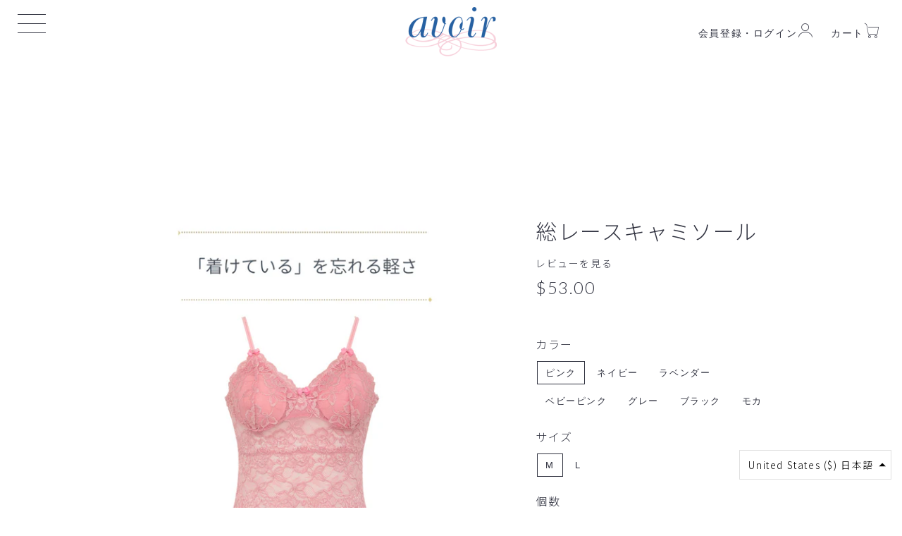

--- FILE ---
content_type: text/html; charset=utf-8
request_url: https://avoir.jpn.com/ja-us/collections/camisole/products/camisole_01
body_size: 39199
content:
<!doctype html>
<html class="no-js" lang="ja">
<head>


  <!-- Basic page needs ================================================== -->
  <meta charset="utf-8">
  <meta http-equiv="X-UA-Compatible" content="IE=edge,chrome=1">

  
    <link rel="shortcut icon" href="//avoir.jpn.com/cdn/shop/files/favicon64_32x32.png?v=1614072722" type="image/png" />
  

  <!-- Title and description ================================================== -->
  <title>
  総レースキャミソール &ndash; avoir
  </title>

  
  <meta name="description" content="高級感のあるレースが魅力。着けているのを忘れるくらい軽い着け心地のキャミソール   柔らかな伸縮性と高いストレッチ感で、胸や脇下に締め付けがなく優しいつけ心地。 肩ひもがピッタリフィットできるように開発しました。肌にあたる部分はレース生地の凸凹をなくし、敏感肌の方にも安心して着用いただけるようにしました。裏面はカップの部分をコットン生地にし、シリコンパッドが入るようにパッドの入り口を大きめにしています。術後で手のしびれが残っている方は、身体に負担がかからないよう下から履くようにして着用していただくことをおすすめいたします。また、脱ぐ際も下から脱ぐことをおすすめしております。 ・フルカップ・レースと同色の布パッド2枚付き（取り外し可能">
  

  <!-- Helpers ================================================== -->
  <!-- /snippets/social-meta-tags.liquid -->




<meta property="og:site_name" content="avoir">
<meta property="og:url" content="https://avoir.jpn.com/ja-us/products/camisole_01">
<meta property="og:title" content="総レースキャミソール">
<meta property="og:type" content="product">
<meta property="og:description" content="高級感のあるレースが魅力。着けているのを忘れるくらい軽い着け心地のキャミソール   柔らかな伸縮性と高いストレッチ感で、胸や脇下に締め付けがなく優しいつけ心地。 肩ひもがピッタリフィットできるように開発しました。肌にあたる部分はレース生地の凸凹をなくし、敏感肌の方にも安心して着用いただけるようにしました。裏面はカップの部分をコットン生地にし、シリコンパッドが入るようにパッドの入り口を大きめにしています。術後で手のしびれが残っている方は、身体に負担がかからないよう下から履くようにして着用していただくことをおすすめいたします。また、脱ぐ際も下から脱ぐことをおすすめしております。 ・フルカップ・レースと同色の布パッド2枚付き（取り外し可能">

  <meta property="og:price:amount" content="53.00">
  <meta property="og:price:currency" content="USD">

<meta property="og:image" content="http://avoir.jpn.com/cdn/shop/files/9_c1c4a6d2-4731-491a-ab59-6a9e0e428817_1200x1200.png?v=1767915477"><meta property="og:image" content="http://avoir.jpn.com/cdn/shop/products/2ef2795219e27f2a9b7d27b0adf06536_1200x1200.png?v=1767915477"><meta property="og:image" content="http://avoir.jpn.com/cdn/shop/products/6_0974834b-40f5-40cf-a05e-90e1ab3fa696_1200x1200.png?v=1767915477">
<meta property="og:image:secure_url" content="https://avoir.jpn.com/cdn/shop/files/9_c1c4a6d2-4731-491a-ab59-6a9e0e428817_1200x1200.png?v=1767915477"><meta property="og:image:secure_url" content="https://avoir.jpn.com/cdn/shop/products/2ef2795219e27f2a9b7d27b0adf06536_1200x1200.png?v=1767915477"><meta property="og:image:secure_url" content="https://avoir.jpn.com/cdn/shop/products/6_0974834b-40f5-40cf-a05e-90e1ab3fa696_1200x1200.png?v=1767915477">


  <meta name="twitter:site" content="@avoir_kyoto">

<meta name="twitter:card" content="summary_large_image">
<meta name="twitter:title" content="総レースキャミソール">
<meta name="twitter:description" content="高級感のあるレースが魅力。着けているのを忘れるくらい軽い着け心地のキャミソール   柔らかな伸縮性と高いストレッチ感で、胸や脇下に締め付けがなく優しいつけ心地。 肩ひもがピッタリフィットできるように開発しました。肌にあたる部分はレース生地の凸凹をなくし、敏感肌の方にも安心して着用いただけるようにしました。裏面はカップの部分をコットン生地にし、シリコンパッドが入るようにパッドの入り口を大きめにしています。術後で手のしびれが残っている方は、身体に負担がかからないよう下から履くようにして着用していただくことをおすすめいたします。また、脱ぐ際も下から脱ぐことをおすすめしております。 ・フルカップ・レースと同色の布パッド2枚付き（取り外し可能">

  <link rel="canonical" href="https://avoir.jpn.com/ja-us/products/camisole_01">
  <meta name="viewport" content="width=device-width,initial-scale=1,shrink-to-fit=no">
  <meta name="theme-color" content="#3264aa">

  <!-- CSS ================================================== -->
  <link href="//avoir.jpn.com/cdn/shop/t/4/assets/timber.scss.css?v=161867946177585673901759260740" rel="stylesheet" type="text/css" media="all" />
  <link href="//avoir.jpn.com/cdn/shop/t/4/assets/theme.scss.css?v=29050925352745888181759260739" rel="stylesheet" type="text/css" media="all" />
  <link href="//avoir.jpn.com/cdn/shop/t/4/assets/style.scss.css?v=27682064754903384541727712347" rel="stylesheet" type="text/css" media="all" />

  <!-- Sections ================================================== -->
  <script>
    window.theme = window.theme || {};
    theme.strings = {
      zoomClose: "閉じる (Esc)",
      zoomPrev: "前へ (Left arrow key)",
      zoomNext: "次へ (Right arrow key)",
      moneyFormat: "${{amount}}",
      addressError: "住所を調べる際にエラーが発生しました",
      addressNoResults: "その住所は見つかりませんでした",
      addressQueryLimit: "Google APIの使用量の制限を超えました。\u003ca href=\"https:\/\/developers.google.com\/maps\/premium\/usage-limits\"\u003eプレミアムプラン\u003c\/a\u003eへのアップグレードをご検討ください。",
      authError: "あなたのGoogle Mapsのアカウント認証で問題が発生しました。",
      cartEmpty: "カート内に商品がありません。",
      cartCookie: "カートを使うためにCookieを有効にする",
      cartSavings: "[savings]節約しました",
      productSlideLabel: "スライド [slide_number]\/[slide_max]。"
    };
    theme.settings = {
      cartType: "page",
      gridType: null
    };
  </script>

  <script src="//avoir.jpn.com/cdn/shop/t/4/assets/jquery-2.2.3.min.js?v=58211863146907186831612401271" type="text/javascript"></script>

  <script src="//avoir.jpn.com/cdn/shop/t/4/assets/lazysizes.min.js?v=155223123402716617051612401266" async="async"></script>

  <script src="//avoir.jpn.com/cdn/shop/t/4/assets/theme.js?v=100777594495853799641656315029" defer="defer"></script>

  <!-- Header hook for plugins ================================================== -->
  <script>window.performance && window.performance.mark && window.performance.mark('shopify.content_for_header.start');</script><meta name="google-site-verification" content="7i2ZgpojqD70XQ9diCKz0Xsd4VMlubXAZIjCLnHV_hs">
<meta id="shopify-digital-wallet" name="shopify-digital-wallet" content="/51981025469/digital_wallets/dialog">
<link rel="alternate" hreflang="x-default" href="https://avoir.jpn.com/products/camisole_01">
<link rel="alternate" hreflang="ja" href="https://avoir.jpn.com/products/camisole_01">
<link rel="alternate" hreflang="en" href="https://avoir.jpn.com/en/products/camisole_01">
<link rel="alternate" hreflang="en-US" href="https://avoir.jpn.com/en-us/products/camisole_01">
<link rel="alternate" hreflang="ja-US" href="https://avoir.jpn.com/ja-us/products/camisole_01">
<link rel="alternate" hreflang="en-SG" href="https://avoir.jpn.com/en-sg/products/camisole_01">
<link rel="alternate" hreflang="ja-SG" href="https://avoir.jpn.com/ja-sg/products/camisole_01">
<link rel="alternate" hreflang="en-MY" href="https://avoir.jpn.com/en-my/products/camisole_01">
<link rel="alternate" hreflang="ja-MY" href="https://avoir.jpn.com/ja-my/products/camisole_01">
<link rel="alternate" hreflang="en-TW" href="https://avoir.jpn.com/en-tw/products/camisole_01">
<link rel="alternate" hreflang="ja-TW" href="https://avoir.jpn.com/ja-tw/products/camisole_01">
<link rel="alternate" type="application/json+oembed" href="https://avoir.jpn.com/ja-us/products/camisole_01.oembed">
<script async="async" src="/checkouts/internal/preloads.js?locale=ja-US"></script>
<script id="shopify-features" type="application/json">{"accessToken":"50dcefc0b46b00b14bd4e49345f0d432","betas":["rich-media-storefront-analytics"],"domain":"avoir.jpn.com","predictiveSearch":false,"shopId":51981025469,"locale":"ja"}</script>
<script>var Shopify = Shopify || {};
Shopify.shop = "avoironline.myshopify.com";
Shopify.locale = "ja";
Shopify.currency = {"active":"USD","rate":"0.0064511634"};
Shopify.country = "US";
Shopify.theme = {"name":"Avoir（旧レビューアプリ）","id":119171547325,"schema_name":"Avoir Online Shop","schema_version":"1.0.0","theme_store_id":null,"role":"main"};
Shopify.theme.handle = "null";
Shopify.theme.style = {"id":null,"handle":null};
Shopify.cdnHost = "avoir.jpn.com/cdn";
Shopify.routes = Shopify.routes || {};
Shopify.routes.root = "/ja-us/";</script>
<script type="module">!function(o){(o.Shopify=o.Shopify||{}).modules=!0}(window);</script>
<script>!function(o){function n(){var o=[];function n(){o.push(Array.prototype.slice.apply(arguments))}return n.q=o,n}var t=o.Shopify=o.Shopify||{};t.loadFeatures=n(),t.autoloadFeatures=n()}(window);</script>
<script id="shop-js-analytics" type="application/json">{"pageType":"product"}</script>
<script defer="defer" async type="module" src="//avoir.jpn.com/cdn/shopifycloud/shop-js/modules/v2/client.init-shop-cart-sync_Cun6Ba8E.ja.esm.js"></script>
<script defer="defer" async type="module" src="//avoir.jpn.com/cdn/shopifycloud/shop-js/modules/v2/chunk.common_DGWubyOB.esm.js"></script>
<script type="module">
  await import("//avoir.jpn.com/cdn/shopifycloud/shop-js/modules/v2/client.init-shop-cart-sync_Cun6Ba8E.ja.esm.js");
await import("//avoir.jpn.com/cdn/shopifycloud/shop-js/modules/v2/chunk.common_DGWubyOB.esm.js");

  window.Shopify.SignInWithShop?.initShopCartSync?.({"fedCMEnabled":true,"windoidEnabled":true});

</script>
<script>(function() {
  var isLoaded = false;
  function asyncLoad() {
    if (isLoaded) return;
    isLoaded = true;
    var urls = ["https:\/\/delivery-date-and-time-picker.amp.tokyo\/script_tags\/cart_attributes.js?shop=avoironline.myshopify.com","\/\/cdn.shopify.com\/proxy\/dd089b6cb7ccd64729f83aeefbe77ab9220730aa8e8c338eab26e3b67c27f7a9\/avoironline.myshopify.com\/tools\/csp\/csp_v2.js?t=1646107094\u0026shop=avoironline.myshopify.com\u0026sp-cache-control=cHVibGljLCBtYXgtYWdlPTkwMA","https:\/\/letters.co.jp\/conv.js?shop=avoironline.myshopify.com","https:\/\/woolly-recommend.herokuapp.com\/javascript\/recommend.js?shop=avoironline.myshopify.com","https:\/\/cdn.hextom.com\/js\/freeshippingbar.js?shop=avoironline.myshopify.com","https:\/\/avoironline.myshopify.com\/apps\/recommend\/recommend.js?shop=avoironline.myshopify.com"];
    for (var i = 0; i < urls.length; i++) {
      var s = document.createElement('script');
      s.type = 'text/javascript';
      s.async = true;
      s.src = urls[i];
      var x = document.getElementsByTagName('script')[0];
      x.parentNode.insertBefore(s, x);
    }
  };
  if(window.attachEvent) {
    window.attachEvent('onload', asyncLoad);
  } else {
    window.addEventListener('load', asyncLoad, false);
  }
})();</script>
<script id="__st">var __st={"a":51981025469,"offset":32400,"reqid":"89414627-4cda-4960-b3c6-bba144c9d7b9-1768743540","pageurl":"avoir.jpn.com\/ja-us\/collections\/camisole\/products\/camisole_01","u":"8470520eede0","p":"product","rtyp":"product","rid":6198878503101};</script>
<script>window.ShopifyPaypalV4VisibilityTracking = true;</script>
<script id="captcha-bootstrap">!function(){'use strict';const t='contact',e='account',n='new_comment',o=[[t,t],['blogs',n],['comments',n],[t,'customer']],c=[[e,'customer_login'],[e,'guest_login'],[e,'recover_customer_password'],[e,'create_customer']],r=t=>t.map((([t,e])=>`form[action*='/${t}']:not([data-nocaptcha='true']) input[name='form_type'][value='${e}']`)).join(','),a=t=>()=>t?[...document.querySelectorAll(t)].map((t=>t.form)):[];function s(){const t=[...o],e=r(t);return a(e)}const i='password',u='form_key',d=['recaptcha-v3-token','g-recaptcha-response','h-captcha-response',i],f=()=>{try{return window.sessionStorage}catch{return}},m='__shopify_v',_=t=>t.elements[u];function p(t,e,n=!1){try{const o=window.sessionStorage,c=JSON.parse(o.getItem(e)),{data:r}=function(t){const{data:e,action:n}=t;return t[m]||n?{data:e,action:n}:{data:t,action:n}}(c);for(const[e,n]of Object.entries(r))t.elements[e]&&(t.elements[e].value=n);n&&o.removeItem(e)}catch(o){console.error('form repopulation failed',{error:o})}}const l='form_type',E='cptcha';function T(t){t.dataset[E]=!0}const w=window,h=w.document,L='Shopify',v='ce_forms',y='captcha';let A=!1;((t,e)=>{const n=(g='f06e6c50-85a8-45c8-87d0-21a2b65856fe',I='https://cdn.shopify.com/shopifycloud/storefront-forms-hcaptcha/ce_storefront_forms_captcha_hcaptcha.v1.5.2.iife.js',D={infoText:'hCaptchaによる保護',privacyText:'プライバシー',termsText:'利用規約'},(t,e,n)=>{const o=w[L][v],c=o.bindForm;if(c)return c(t,g,e,D).then(n);var r;o.q.push([[t,g,e,D],n]),r=I,A||(h.body.append(Object.assign(h.createElement('script'),{id:'captcha-provider',async:!0,src:r})),A=!0)});var g,I,D;w[L]=w[L]||{},w[L][v]=w[L][v]||{},w[L][v].q=[],w[L][y]=w[L][y]||{},w[L][y].protect=function(t,e){n(t,void 0,e),T(t)},Object.freeze(w[L][y]),function(t,e,n,w,h,L){const[v,y,A,g]=function(t,e,n){const i=e?o:[],u=t?c:[],d=[...i,...u],f=r(d),m=r(i),_=r(d.filter((([t,e])=>n.includes(e))));return[a(f),a(m),a(_),s()]}(w,h,L),I=t=>{const e=t.target;return e instanceof HTMLFormElement?e:e&&e.form},D=t=>v().includes(t);t.addEventListener('submit',(t=>{const e=I(t);if(!e)return;const n=D(e)&&!e.dataset.hcaptchaBound&&!e.dataset.recaptchaBound,o=_(e),c=g().includes(e)&&(!o||!o.value);(n||c)&&t.preventDefault(),c&&!n&&(function(t){try{if(!f())return;!function(t){const e=f();if(!e)return;const n=_(t);if(!n)return;const o=n.value;o&&e.removeItem(o)}(t);const e=Array.from(Array(32),(()=>Math.random().toString(36)[2])).join('');!function(t,e){_(t)||t.append(Object.assign(document.createElement('input'),{type:'hidden',name:u})),t.elements[u].value=e}(t,e),function(t,e){const n=f();if(!n)return;const o=[...t.querySelectorAll(`input[type='${i}']`)].map((({name:t})=>t)),c=[...d,...o],r={};for(const[a,s]of new FormData(t).entries())c.includes(a)||(r[a]=s);n.setItem(e,JSON.stringify({[m]:1,action:t.action,data:r}))}(t,e)}catch(e){console.error('failed to persist form',e)}}(e),e.submit())}));const S=(t,e)=>{t&&!t.dataset[E]&&(n(t,e.some((e=>e===t))),T(t))};for(const o of['focusin','change'])t.addEventListener(o,(t=>{const e=I(t);D(e)&&S(e,y())}));const B=e.get('form_key'),M=e.get(l),P=B&&M;t.addEventListener('DOMContentLoaded',(()=>{const t=y();if(P)for(const e of t)e.elements[l].value===M&&p(e,B);[...new Set([...A(),...v().filter((t=>'true'===t.dataset.shopifyCaptcha))])].forEach((e=>S(e,t)))}))}(h,new URLSearchParams(w.location.search),n,t,e,['guest_login'])})(!0,!0)}();</script>
<script integrity="sha256-4kQ18oKyAcykRKYeNunJcIwy7WH5gtpwJnB7kiuLZ1E=" data-source-attribution="shopify.loadfeatures" defer="defer" src="//avoir.jpn.com/cdn/shopifycloud/storefront/assets/storefront/load_feature-a0a9edcb.js" crossorigin="anonymous"></script>
<script data-source-attribution="shopify.dynamic_checkout.dynamic.init">var Shopify=Shopify||{};Shopify.PaymentButton=Shopify.PaymentButton||{isStorefrontPortableWallets:!0,init:function(){window.Shopify.PaymentButton.init=function(){};var t=document.createElement("script");t.src="https://avoir.jpn.com/cdn/shopifycloud/portable-wallets/latest/portable-wallets.ja.js",t.type="module",document.head.appendChild(t)}};
</script>
<script data-source-attribution="shopify.dynamic_checkout.buyer_consent">
  function portableWalletsHideBuyerConsent(e){var t=document.getElementById("shopify-buyer-consent"),n=document.getElementById("shopify-subscription-policy-button");t&&n&&(t.classList.add("hidden"),t.setAttribute("aria-hidden","true"),n.removeEventListener("click",e))}function portableWalletsShowBuyerConsent(e){var t=document.getElementById("shopify-buyer-consent"),n=document.getElementById("shopify-subscription-policy-button");t&&n&&(t.classList.remove("hidden"),t.removeAttribute("aria-hidden"),n.addEventListener("click",e))}window.Shopify?.PaymentButton&&(window.Shopify.PaymentButton.hideBuyerConsent=portableWalletsHideBuyerConsent,window.Shopify.PaymentButton.showBuyerConsent=portableWalletsShowBuyerConsent);
</script>
<script data-source-attribution="shopify.dynamic_checkout.cart.bootstrap">document.addEventListener("DOMContentLoaded",(function(){function t(){return document.querySelector("shopify-accelerated-checkout-cart, shopify-accelerated-checkout")}if(t())Shopify.PaymentButton.init();else{new MutationObserver((function(e,n){t()&&(Shopify.PaymentButton.init(),n.disconnect())})).observe(document.body,{childList:!0,subtree:!0})}}));
</script>

<script>window.performance && window.performance.mark && window.performance.mark('shopify.content_for_header.end');</script>

  <script src="//avoir.jpn.com/cdn/shop/t/4/assets/modernizr.min.js?v=21391054748206432451612401268" type="text/javascript"></script>

  
  

  <!-- Google用タグ2021/03/15～ -->
  <!-- Global site tag (gtag.js) - Google Ads: 747945728 -->
<script async src="https://www.googletagmanager.com/gtag/js?id=AW-747945728"></script>
<script>
  window.dataLayer = window.dataLayer || [];
  function gtag(){dataLayer.push(arguments);}
  gtag('js', new Date());

  gtag('config', 'AW-747945728');
</script>

  <meta name="google-site-verification" content="7i2ZgpojqD70XQ9diCKz0Xsd4VMlubXAZIjCLnHV_hs" />
  <!-- Google広告用タグここまで -->

<!-- BEGIN app block: shopify://apps/judge-me-reviews/blocks/judgeme_core/61ccd3b1-a9f2-4160-9fe9-4fec8413e5d8 --><!-- Start of Judge.me Core -->






<link rel="dns-prefetch" href="https://cdnwidget.judge.me">
<link rel="dns-prefetch" href="https://cdn.judge.me">
<link rel="dns-prefetch" href="https://cdn1.judge.me">
<link rel="dns-prefetch" href="https://api.judge.me">

<script data-cfasync='false' class='jdgm-settings-script'>window.jdgmSettings={"pagination":5,"disable_web_reviews":false,"badge_no_review_text":"レビューなし","badge_n_reviews_text":"{{ n }}件のレビュー","hide_badge_preview_if_no_reviews":true,"badge_hide_text":false,"enforce_center_preview_badge":false,"widget_title":"カスタマーレビュー","widget_open_form_text":"レビューを書く","widget_close_form_text":"レビューをキャンセル","widget_refresh_page_text":"ページを更新","widget_summary_text":"{{ number_of_reviews }}件のレビューに基づく","widget_no_review_text":"最初のレビューを書きましょう","widget_name_field_text":"表示名","widget_verified_name_field_text":"認証された名前（公開）","widget_name_placeholder_text":"表示名","widget_required_field_error_text":"このフィールドは必須です。","widget_email_field_text":"メールアドレス","widget_verified_email_field_text":"認証されたメール（非公開、編集不可）","widget_email_placeholder_text":"あなたのメールアドレス（非公開）","widget_email_field_error_text":"有効なメールアドレスを入力してください。","widget_rating_field_text":"評価","widget_review_title_field_text":"レビュータイトル","widget_review_title_placeholder_text":"レビューにタイトルをつける","widget_review_body_field_text":"レビュー内容","widget_review_body_placeholder_text":"ここに書き始めてください...","widget_pictures_field_text":"写真/動画（任意）","widget_submit_review_text":"レビューを送信","widget_submit_verified_review_text":"認証済みレビューを送信","widget_submit_success_msg_with_auto_publish":"ありがとうございます！数分後にページを更新して、あなたのレビューを確認してください。\u003ca href='https://judge.me/login' target='_blank' rel='nofollow noopener'\u003eJudge.me\u003c/a\u003eにログインすることで、レビューの削除や編集ができます。","widget_submit_success_msg_no_auto_publish":"ありがとうございます！あなたのレビューはショップ管理者の承認を得た後に公開されます。\u003ca href='https://judge.me/login' target='_blank' rel='nofollow noopener'\u003eJudge.me\u003c/a\u003eにログインすることで、レビューの削除や編集ができます。","widget_show_default_reviews_out_of_total_text":"{{ n_reviews }}件のレビューのうち{{ n_reviews_shown }}件を表示しています。","widget_show_all_link_text":"すべて表示","widget_show_less_link_text":"表示を減らす","widget_author_said_text":"{{ reviewer_name }}の言葉：","widget_days_text":"{{ n }}日前","widget_weeks_text":"{{ n }}週間前","widget_months_text":"{{ n }}ヶ月前","widget_years_text":"{{ n }}年前","widget_yesterday_text":"昨日","widget_today_text":"今日","widget_replied_text":"\u003e\u003e {{ shop_name }}の返信：","widget_read_more_text":"続きを読む","widget_reviewer_name_as_initial":"","widget_rating_filter_color":"#fbcd0a","widget_rating_filter_see_all_text":"すべてのレビューを見る","widget_sorting_most_recent_text":"最新順","widget_sorting_highest_rating_text":"最高評価順","widget_sorting_lowest_rating_text":"最低評価順","widget_sorting_with_pictures_text":"写真付きのみ","widget_sorting_most_helpful_text":"最も役立つ順","widget_open_question_form_text":"質問する","widget_reviews_subtab_text":"レビュー","widget_questions_subtab_text":"質問","widget_question_label_text":"質問","widget_answer_label_text":"回答","widget_question_placeholder_text":"ここに質問を書いてください","widget_submit_question_text":"質問を送信","widget_question_submit_success_text":"ご質問ありがとうございます！回答があり次第ご連絡いたします。","verified_badge_text":"認証済み","verified_badge_bg_color":"","verified_badge_text_color":"","verified_badge_placement":"left-of-reviewer-name","widget_review_max_height":"","widget_hide_border":false,"widget_social_share":false,"widget_thumb":false,"widget_review_location_show":false,"widget_location_format":"","all_reviews_include_out_of_store_products":true,"all_reviews_out_of_store_text":"（ストア外）","all_reviews_pagination":100,"all_reviews_product_name_prefix_text":"について","enable_review_pictures":false,"enable_question_anwser":false,"widget_theme":"default","review_date_format":"mm/dd/yyyy","default_sort_method":"most-recent","widget_product_reviews_subtab_text":"製品レビュー","widget_shop_reviews_subtab_text":"ショップレビュー","widget_other_products_reviews_text":"他の製品のレビュー","widget_store_reviews_subtab_text":"ショップレビュー","widget_no_store_reviews_text":"この店舗はまだレビューを受け取っていません","widget_web_restriction_product_reviews_text":"この製品に対するレビューはまだありません","widget_no_items_text":"アイテムが見つかりません","widget_show_more_text":"もっと見る","widget_write_a_store_review_text":"ストアレビューを書く","widget_other_languages_heading":"他の言語のレビュー","widget_translate_review_text":"レビューを{{ language }}に翻訳","widget_translating_review_text":"翻訳中...","widget_show_original_translation_text":"原文を表示 ({{ language }})","widget_translate_review_failed_text":"レビューを翻訳できませんでした。","widget_translate_review_retry_text":"再試行","widget_translate_review_try_again_later_text":"後でもう一度お試しください","show_product_url_for_grouped_product":false,"widget_sorting_pictures_first_text":"写真を最初に","show_pictures_on_all_rev_page_mobile":false,"show_pictures_on_all_rev_page_desktop":false,"floating_tab_hide_mobile_install_preference":false,"floating_tab_button_name":"★ レビュー","floating_tab_title":"お客様の声","floating_tab_button_color":"","floating_tab_button_background_color":"","floating_tab_url":"","floating_tab_url_enabled":false,"floating_tab_tab_style":"text","all_reviews_text_badge_text":"お客様は当店を{{ shop.metafields.judgeme.all_reviews_count }}件のレビューに基づいて{{ shop.metafields.judgeme.all_reviews_rating | round: 1 }}/5と評価しています。","all_reviews_text_badge_text_branded_style":"{{ shop.metafields.judgeme.all_reviews_count }}件のレビューに基づいて5つ星中{{ shop.metafields.judgeme.all_reviews_rating | round: 1 }}つ星","is_all_reviews_text_badge_a_link":false,"show_stars_for_all_reviews_text_badge":false,"all_reviews_text_badge_url":"","all_reviews_text_style":"branded","all_reviews_text_color_style":"judgeme_brand_color","all_reviews_text_color":"#108474","all_reviews_text_show_jm_brand":true,"featured_carousel_show_header":true,"featured_carousel_title":"お客様の声","testimonials_carousel_title":"お客様の声","videos_carousel_title":"お客様の声","cards_carousel_title":"お客様の声","featured_carousel_count_text":"{{ n }}件のレビューから","featured_carousel_add_link_to_all_reviews_page":false,"featured_carousel_url":"","featured_carousel_show_images":true,"featured_carousel_autoslide_interval":5,"featured_carousel_arrows_on_the_sides":false,"featured_carousel_height":250,"featured_carousel_width":80,"featured_carousel_image_size":0,"featured_carousel_image_height":250,"featured_carousel_arrow_color":"#eeeeee","verified_count_badge_style":"branded","verified_count_badge_orientation":"horizontal","verified_count_badge_color_style":"judgeme_brand_color","verified_count_badge_color":"#108474","is_verified_count_badge_a_link":false,"verified_count_badge_url":"","verified_count_badge_show_jm_brand":true,"widget_rating_preset_default":5,"widget_first_sub_tab":"product-reviews","widget_show_histogram":true,"widget_histogram_use_custom_color":false,"widget_pagination_use_custom_color":false,"widget_star_use_custom_color":false,"widget_verified_badge_use_custom_color":false,"widget_write_review_use_custom_color":false,"picture_reminder_submit_button":"Upload Pictures","enable_review_videos":false,"mute_video_by_default":false,"widget_sorting_videos_first_text":"動画を最初に","widget_review_pending_text":"保留中","featured_carousel_items_for_large_screen":3,"social_share_options_order":"Facebook,Twitter","remove_microdata_snippet":false,"disable_json_ld":false,"enable_json_ld_products":false,"preview_badge_show_question_text":false,"preview_badge_no_question_text":"質問なし","preview_badge_n_question_text":"{{ number_of_questions }}件の質問","qa_badge_show_icon":false,"qa_badge_position":"same-row","remove_judgeme_branding":false,"widget_add_search_bar":false,"widget_search_bar_placeholder":"検索","widget_sorting_verified_only_text":"認証済みのみ","featured_carousel_theme":"default","featured_carousel_show_rating":true,"featured_carousel_show_title":true,"featured_carousel_show_body":true,"featured_carousel_show_date":false,"featured_carousel_show_reviewer":true,"featured_carousel_show_product":false,"featured_carousel_header_background_color":"#108474","featured_carousel_header_text_color":"#ffffff","featured_carousel_name_product_separator":"reviewed","featured_carousel_full_star_background":"#108474","featured_carousel_empty_star_background":"#dadada","featured_carousel_vertical_theme_background":"#f9fafb","featured_carousel_verified_badge_enable":true,"featured_carousel_verified_badge_color":"#108474","featured_carousel_border_style":"round","featured_carousel_review_line_length_limit":3,"featured_carousel_more_reviews_button_text":"さらにレビューを読む","featured_carousel_view_product_button_text":"製品を見る","all_reviews_page_load_reviews_on":"scroll","all_reviews_page_load_more_text":"さらにレビューを読み込む","disable_fb_tab_reviews":false,"enable_ajax_cdn_cache":false,"widget_advanced_speed_features":5,"widget_public_name_text":"のように公開表示","default_reviewer_name":"John Smith","default_reviewer_name_has_non_latin":true,"widget_reviewer_anonymous":"匿名","medals_widget_title":"Judge.me レビューメダル","medals_widget_background_color":"#f9fafb","medals_widget_position":"footer_all_pages","medals_widget_border_color":"#f9fafb","medals_widget_verified_text_position":"left","medals_widget_use_monochromatic_version":false,"medals_widget_elements_color":"#108474","show_reviewer_avatar":true,"widget_invalid_yt_video_url_error_text":"YouTubeビデオURLではありません","widget_max_length_field_error_text":"{0}文字以内で入力してください。","widget_show_country_flag":false,"widget_show_collected_via_shop_app":true,"widget_verified_by_shop_badge_style":"light","widget_verified_by_shop_text":"ショップによって認証","widget_show_photo_gallery":false,"widget_load_with_code_splitting":true,"widget_ugc_install_preference":false,"widget_ugc_title":"私たちが作り、あなたが共有","widget_ugc_subtitle":"タグ付けすると、あなたの写真が私たちのページで特集されます","widget_ugc_arrows_color":"#ffffff","widget_ugc_primary_button_text":"今すぐ購入","widget_ugc_primary_button_background_color":"#108474","widget_ugc_primary_button_text_color":"#ffffff","widget_ugc_primary_button_border_width":"0","widget_ugc_primary_button_border_style":"none","widget_ugc_primary_button_border_color":"#108474","widget_ugc_primary_button_border_radius":"25","widget_ugc_secondary_button_text":"さらに読み込む","widget_ugc_secondary_button_background_color":"#ffffff","widget_ugc_secondary_button_text_color":"#108474","widget_ugc_secondary_button_border_width":"2","widget_ugc_secondary_button_border_style":"solid","widget_ugc_secondary_button_border_color":"#108474","widget_ugc_secondary_button_border_radius":"25","widget_ugc_reviews_button_text":"レビューを見る","widget_ugc_reviews_button_background_color":"#ffffff","widget_ugc_reviews_button_text_color":"#108474","widget_ugc_reviews_button_border_width":"2","widget_ugc_reviews_button_border_style":"solid","widget_ugc_reviews_button_border_color":"#108474","widget_ugc_reviews_button_border_radius":"25","widget_ugc_reviews_button_link_to":"judgeme-reviews-page","widget_ugc_show_post_date":true,"widget_ugc_max_width":"800","widget_rating_metafield_value_type":true,"widget_primary_color":"#FF6E96","widget_enable_secondary_color":false,"widget_secondary_color":"#edf5f5","widget_summary_average_rating_text":"5つ星中{{ average_rating }}つ星","widget_media_grid_title":"お客様の写真と動画","widget_media_grid_see_more_text":"もっと見る","widget_round_style":false,"widget_show_product_medals":true,"widget_verified_by_judgeme_text":"Judge.meによって認証","widget_show_store_medals":true,"widget_verified_by_judgeme_text_in_store_medals":"Judge.meによって認証","widget_media_field_exceed_quantity_message":"申し訳ありませんが、1つのレビューにつき{{ max_media }}つまでしか受け付けられません。","widget_media_field_exceed_limit_message":"{{ file_name }}が大きすぎます。{{ size_limit }}MB未満の{{ media_type }}を選択してください。","widget_review_submitted_text":"レビューが送信されました！","widget_question_submitted_text":"質問が送信されました！","widget_close_form_text_question":"キャンセル","widget_write_your_answer_here_text":"ここに回答を書いてください","widget_enabled_branded_link":true,"widget_show_collected_by_judgeme":true,"widget_reviewer_name_color":"","widget_write_review_text_color":"","widget_write_review_bg_color":"","widget_collected_by_judgeme_text":"Judge.meによって収集","widget_pagination_type":"standard","widget_load_more_text":"さらに読み込む","widget_load_more_color":"#108474","widget_full_review_text":"完全なレビュー","widget_read_more_reviews_text":"さらにレビューを読む","widget_read_questions_text":"質問を読む","widget_questions_and_answers_text":"質問と回答","widget_verified_by_text":"認証元","widget_verified_text":"認証済み","widget_number_of_reviews_text":"{{ number_of_reviews }}件のレビュー","widget_back_button_text":"戻る","widget_next_button_text":"次へ","widget_custom_forms_filter_button":"フィルター","custom_forms_style":"horizontal","widget_show_review_information":false,"how_reviews_are_collected":"レビューの収集方法は？","widget_show_review_keywords":false,"widget_gdpr_statement":"あなたのデータの使用方法：あなたが残したレビューについてのみ、必要な場合にのみご連絡いたします。レビューを送信することで、Judge.meの\u003ca href='https://judge.me/terms' target='_blank' rel='nofollow noopener'\u003e利用規約\u003c/a\u003e、\u003ca href='https://judge.me/privacy' target='_blank' rel='nofollow noopener'\u003eプライバシーポリシー\u003c/a\u003e、\u003ca href='https://judge.me/content-policy' target='_blank' rel='nofollow noopener'\u003eコンテンツポリシー\u003c/a\u003eに同意したことになります。","widget_multilingual_sorting_enabled":false,"widget_translate_review_content_enabled":false,"widget_translate_review_content_method":"manual","popup_widget_review_selection":"automatically_with_pictures","popup_widget_round_border_style":true,"popup_widget_show_title":true,"popup_widget_show_body":true,"popup_widget_show_reviewer":false,"popup_widget_show_product":true,"popup_widget_show_pictures":true,"popup_widget_use_review_picture":true,"popup_widget_show_on_home_page":true,"popup_widget_show_on_product_page":true,"popup_widget_show_on_collection_page":true,"popup_widget_show_on_cart_page":true,"popup_widget_position":"bottom_left","popup_widget_first_review_delay":5,"popup_widget_duration":5,"popup_widget_interval":5,"popup_widget_review_count":5,"popup_widget_hide_on_mobile":true,"review_snippet_widget_round_border_style":true,"review_snippet_widget_card_color":"#FFFFFF","review_snippet_widget_slider_arrows_background_color":"#FFFFFF","review_snippet_widget_slider_arrows_color":"#000000","review_snippet_widget_star_color":"#108474","show_product_variant":false,"all_reviews_product_variant_label_text":"バリエーション: ","widget_show_verified_branding":true,"widget_ai_summary_title":"お客様の声","widget_ai_summary_disclaimer":"最近のカスタマーレビューに基づくAI搭載レビュー要約","widget_show_ai_summary":false,"widget_show_ai_summary_bg":false,"widget_show_review_title_input":true,"redirect_reviewers_invited_via_email":"review_widget","request_store_review_after_product_review":false,"request_review_other_products_in_order":false,"review_form_color_scheme":"default","review_form_corner_style":"square","review_form_star_color":{},"review_form_text_color":"#333333","review_form_background_color":"#ffffff","review_form_field_background_color":"#fafafa","review_form_button_color":{},"review_form_button_text_color":"#ffffff","review_form_modal_overlay_color":"#000000","review_content_screen_title_text":"この製品をどのように評価しますか？","review_content_introduction_text":"あなたの体験について少し共有していただけると嬉しいです。","store_review_form_title_text":"このストアをどのように評価しますか？","store_review_form_introduction_text":"あなたの体験について少し共有していただけると嬉しいです。","show_review_guidance_text":true,"one_star_review_guidance_text":"悪い","five_star_review_guidance_text":"素晴らしい","customer_information_screen_title_text":"あなたについて","customer_information_introduction_text":"あなたについてもっと教えてください。","custom_questions_screen_title_text":"あなたの体験について詳しく","custom_questions_introduction_text":"あなたの体験についてより詳しく理解するための質問がいくつかあります。","review_submitted_screen_title_text":"レビューありがとうございます！","review_submitted_screen_thank_you_text":"現在処理中です。まもなくストアに表示されます。","review_submitted_screen_email_verification_text":"今送信したリンクをクリックしてメールアドレスを確認してください。これにより、レビューの信頼性を保つことができます。","review_submitted_request_store_review_text":"私たちとのお買い物体験を共有していただけませんか？","review_submitted_review_other_products_text":"これらの商品をレビューしていただけませんか？","store_review_screen_title_text":"あなたの購入体験を共有しますか？","store_review_introduction_text":"あなたのフィードバックを重視し、改善に活用します。あなたの思いや提案を共有してください。","reviewer_media_screen_title_picture_text":"写真を共有","reviewer_media_introduction_picture_text":"レビューを裏付ける写真をアップロードしてください。","reviewer_media_screen_title_video_text":"ビデオを共有","reviewer_media_introduction_video_text":"レビューを裏付けるビデオをアップロードしてください。","reviewer_media_screen_title_picture_or_video_text":"写真またはビデオを共有","reviewer_media_introduction_picture_or_video_text":"レビューを裏付ける写真またはビデオをアップロードしてください。","reviewer_media_youtube_url_text":"ここにYoutubeのURLを貼り付けてください","advanced_settings_next_step_button_text":"次へ","advanced_settings_close_review_button_text":"閉じる","modal_write_review_flow":false,"write_review_flow_required_text":"必須","write_review_flow_privacy_message_text":"個人情報を厳守します。","write_review_flow_anonymous_text":"匿名レビュー","write_review_flow_visibility_text":"これは他のお客様には表示されません。","write_review_flow_multiple_selection_help_text":"お好きなだけ選択してください","write_review_flow_single_selection_help_text":"一つのオプションを選択してください","write_review_flow_required_field_error_text":"この項目は必須です","write_review_flow_invalid_email_error_text":"有効なメールアドレスを入力してください","write_review_flow_max_length_error_text":"最大{{ max_length }}文字。","write_review_flow_media_upload_text":"\u003cb\u003eクリックしてアップロード\u003c/b\u003eまたはドラッグ\u0026ドロップ","write_review_flow_gdpr_statement":"必要な場合にのみ、あなたのレビューについてご連絡いたします。レビューを送信することで、当社の\u003ca href='https://judge.me/terms' target='_blank' rel='nofollow noopener'\u003e利用規約\u003c/a\u003eおよび\u003ca href='https://judge.me/privacy' target='_blank' rel='nofollow noopener'\u003eプライバシーポリシー\u003c/a\u003eに同意したものとみなされます。","rating_only_reviews_enabled":false,"show_negative_reviews_help_screen":false,"new_review_flow_help_screen_rating_threshold":3,"negative_review_resolution_screen_title_text":"もっと教えてください","negative_review_resolution_text":"お客様の体験は私たちにとって重要です。ご購入に問題がございましたら、私たちがサポートいたします。お気軽にお問い合わせください。状況を改善する機会をいただければ幸いです。","negative_review_resolution_button_text":"お問い合わせ","negative_review_resolution_proceed_with_review_text":"レビューを残す","negative_review_resolution_subject":"{{ shop_name }}での購入に関する問題。{{ order_name }}","preview_badge_collection_page_install_status":false,"widget_review_custom_css":"","preview_badge_custom_css":"","preview_badge_stars_count":"5-stars","featured_carousel_custom_css":"","floating_tab_custom_css":"","all_reviews_widget_custom_css":"","medals_widget_custom_css":"","verified_badge_custom_css":"","all_reviews_text_custom_css":"","transparency_badges_collected_via_store_invite":false,"transparency_badges_from_another_provider":false,"transparency_badges_collected_from_store_visitor":false,"transparency_badges_collected_by_verified_review_provider":false,"transparency_badges_earned_reward":false,"transparency_badges_collected_via_store_invite_text":"ストア招待によるレビュー収集","transparency_badges_from_another_provider_text":"他のプロバイダーからのレビュー収集","transparency_badges_collected_from_store_visitor_text":"ストア訪問者からのレビュー収集","transparency_badges_written_in_google_text":"Googleで書かれたレビュー","transparency_badges_written_in_etsy_text":"Etsyで書かれたレビュー","transparency_badges_written_in_shop_app_text":"Shop Appで書かれたレビュー","transparency_badges_earned_reward_text":"将来の購入に対する報酬を獲得したレビュー","product_review_widget_per_page":10,"widget_store_review_label_text":"ストアレビュー","checkout_comment_extension_title_on_product_page":"Customer Comments","checkout_comment_extension_num_latest_comment_show":5,"checkout_comment_extension_format":"name_and_timestamp","checkout_comment_customer_name":"last_initial","checkout_comment_comment_notification":true,"preview_badge_collection_page_install_preference":false,"preview_badge_home_page_install_preference":false,"preview_badge_product_page_install_preference":false,"review_widget_install_preference":"","review_carousel_install_preference":false,"floating_reviews_tab_install_preference":"none","verified_reviews_count_badge_install_preference":false,"all_reviews_text_install_preference":false,"review_widget_best_location":false,"judgeme_medals_install_preference":false,"review_widget_revamp_enabled":false,"review_widget_qna_enabled":false,"review_widget_header_theme":"minimal","review_widget_widget_title_enabled":true,"review_widget_header_text_size":"medium","review_widget_header_text_weight":"regular","review_widget_average_rating_style":"compact","review_widget_bar_chart_enabled":true,"review_widget_bar_chart_type":"numbers","review_widget_bar_chart_style":"standard","review_widget_expanded_media_gallery_enabled":false,"review_widget_reviews_section_theme":"standard","review_widget_image_style":"thumbnails","review_widget_review_image_ratio":"square","review_widget_stars_size":"medium","review_widget_verified_badge":"standard_text","review_widget_review_title_text_size":"medium","review_widget_review_text_size":"medium","review_widget_review_text_length":"medium","review_widget_number_of_columns_desktop":3,"review_widget_carousel_transition_speed":5,"review_widget_custom_questions_answers_display":"always","review_widget_button_text_color":"#FFFFFF","review_widget_text_color":"#000000","review_widget_lighter_text_color":"#7B7B7B","review_widget_corner_styling":"soft","review_widget_review_word_singular":"レビュー","review_widget_review_word_plural":"レビュー","review_widget_voting_label":"役立つ？","review_widget_shop_reply_label":"{{ shop_name }}からの返信：","review_widget_filters_title":"フィルター","qna_widget_question_word_singular":"質問","qna_widget_question_word_plural":"質問","qna_widget_answer_reply_label":"{{ answerer_name }}からの返信：","qna_content_screen_title_text":"この商品について質問","qna_widget_question_required_field_error_text":"質問を入力してください。","qna_widget_flow_gdpr_statement":"必要な場合にのみ、あなたの質問についてご連絡いたします。質問を送信することで、当社の\u003ca href='https://judge.me/terms' target='_blank' rel='nofollow noopener'\u003e利用規約\u003c/a\u003eおよび\u003ca href='https://judge.me/privacy' target='_blank' rel='nofollow noopener'\u003eプライバシーポリシー\u003c/a\u003eに同意したものとみなされます。","qna_widget_question_submitted_text":"質問ありがとうございます！","qna_widget_close_form_text_question":"閉じる","qna_widget_question_submit_success_text":"あなたの質問に回答が届いたら、あなたにメールでお知らせします。","all_reviews_widget_v2025_enabled":false,"all_reviews_widget_v2025_header_theme":"default","all_reviews_widget_v2025_widget_title_enabled":true,"all_reviews_widget_v2025_header_text_size":"medium","all_reviews_widget_v2025_header_text_weight":"regular","all_reviews_widget_v2025_average_rating_style":"compact","all_reviews_widget_v2025_bar_chart_enabled":true,"all_reviews_widget_v2025_bar_chart_type":"numbers","all_reviews_widget_v2025_bar_chart_style":"standard","all_reviews_widget_v2025_expanded_media_gallery_enabled":false,"all_reviews_widget_v2025_show_store_medals":true,"all_reviews_widget_v2025_show_photo_gallery":true,"all_reviews_widget_v2025_show_review_keywords":false,"all_reviews_widget_v2025_show_ai_summary":false,"all_reviews_widget_v2025_show_ai_summary_bg":false,"all_reviews_widget_v2025_add_search_bar":false,"all_reviews_widget_v2025_default_sort_method":"most-recent","all_reviews_widget_v2025_reviews_per_page":10,"all_reviews_widget_v2025_reviews_section_theme":"default","all_reviews_widget_v2025_image_style":"thumbnails","all_reviews_widget_v2025_review_image_ratio":"square","all_reviews_widget_v2025_stars_size":"medium","all_reviews_widget_v2025_verified_badge":"bold_badge","all_reviews_widget_v2025_review_title_text_size":"medium","all_reviews_widget_v2025_review_text_size":"medium","all_reviews_widget_v2025_review_text_length":"medium","all_reviews_widget_v2025_number_of_columns_desktop":3,"all_reviews_widget_v2025_carousel_transition_speed":5,"all_reviews_widget_v2025_custom_questions_answers_display":"always","all_reviews_widget_v2025_show_product_variant":false,"all_reviews_widget_v2025_show_reviewer_avatar":true,"all_reviews_widget_v2025_reviewer_name_as_initial":"","all_reviews_widget_v2025_review_location_show":false,"all_reviews_widget_v2025_location_format":"","all_reviews_widget_v2025_show_country_flag":false,"all_reviews_widget_v2025_verified_by_shop_badge_style":"light","all_reviews_widget_v2025_social_share":false,"all_reviews_widget_v2025_social_share_options_order":"Facebook,Twitter,LinkedIn,Pinterest","all_reviews_widget_v2025_pagination_type":"standard","all_reviews_widget_v2025_button_text_color":"#FFFFFF","all_reviews_widget_v2025_text_color":"#000000","all_reviews_widget_v2025_lighter_text_color":"#7B7B7B","all_reviews_widget_v2025_corner_styling":"soft","all_reviews_widget_v2025_title":"カスタマーレビュー","all_reviews_widget_v2025_ai_summary_title":"お客様がこのストアについて言っていること","all_reviews_widget_v2025_no_review_text":"最初のレビューを書きましょう","platform":"shopify","branding_url":"https://app.judge.me/reviews","branding_text":"Powered by Judge.me","locale":"en","reply_name":"avoir","widget_version":"3.0","footer":true,"autopublish":false,"review_dates":true,"enable_custom_form":false,"shop_locale":"ja","enable_multi_locales_translations":false,"show_review_title_input":true,"review_verification_email_status":"never","can_be_branded":false,"reply_name_text":"avoir"};</script> <style class='jdgm-settings-style'>﻿.jdgm-xx{left:0}:root{--jdgm-primary-color: #FF6E96;--jdgm-secondary-color: rgba(255,110,150,0.1);--jdgm-star-color: #FF6E96;--jdgm-write-review-text-color: white;--jdgm-write-review-bg-color: #FF6E96;--jdgm-paginate-color: #FF6E96;--jdgm-border-radius: 0;--jdgm-reviewer-name-color: #FF6E96}.jdgm-histogram__bar-content{background-color:#FF6E96}.jdgm-rev[data-verified-buyer=true] .jdgm-rev__icon.jdgm-rev__icon:after,.jdgm-rev__buyer-badge.jdgm-rev__buyer-badge{color:white;background-color:#FF6E96}.jdgm-review-widget--small .jdgm-gallery.jdgm-gallery .jdgm-gallery__thumbnail-link:nth-child(8) .jdgm-gallery__thumbnail-wrapper.jdgm-gallery__thumbnail-wrapper:before{content:"もっと見る"}@media only screen and (min-width: 768px){.jdgm-gallery.jdgm-gallery .jdgm-gallery__thumbnail-link:nth-child(8) .jdgm-gallery__thumbnail-wrapper.jdgm-gallery__thumbnail-wrapper:before{content:"もっと見る"}}.jdgm-prev-badge[data-average-rating='0.00']{display:none !important}.jdgm-author-all-initials{display:none !important}.jdgm-author-last-initial{display:none !important}.jdgm-rev-widg__title{visibility:hidden}.jdgm-rev-widg__summary-text{visibility:hidden}.jdgm-prev-badge__text{visibility:hidden}.jdgm-rev__prod-link-prefix:before{content:'について'}.jdgm-rev__variant-label:before{content:'バリエーション: '}.jdgm-rev__out-of-store-text:before{content:'（ストア外）'}@media only screen and (min-width: 768px){.jdgm-rev__pics .jdgm-rev_all-rev-page-picture-separator,.jdgm-rev__pics .jdgm-rev__product-picture{display:none}}@media only screen and (max-width: 768px){.jdgm-rev__pics .jdgm-rev_all-rev-page-picture-separator,.jdgm-rev__pics .jdgm-rev__product-picture{display:none}}.jdgm-preview-badge[data-template="product"]{display:none !important}.jdgm-preview-badge[data-template="collection"]{display:none !important}.jdgm-preview-badge[data-template="index"]{display:none !important}.jdgm-review-widget[data-from-snippet="true"]{display:none !important}.jdgm-verified-count-badget[data-from-snippet="true"]{display:none !important}.jdgm-carousel-wrapper[data-from-snippet="true"]{display:none !important}.jdgm-all-reviews-text[data-from-snippet="true"]{display:none !important}.jdgm-medals-section[data-from-snippet="true"]{display:none !important}.jdgm-ugc-media-wrapper[data-from-snippet="true"]{display:none !important}.jdgm-rev__transparency-badge[data-badge-type="review_collected_via_store_invitation"]{display:none !important}.jdgm-rev__transparency-badge[data-badge-type="review_collected_from_another_provider"]{display:none !important}.jdgm-rev__transparency-badge[data-badge-type="review_collected_from_store_visitor"]{display:none !important}.jdgm-rev__transparency-badge[data-badge-type="review_written_in_etsy"]{display:none !important}.jdgm-rev__transparency-badge[data-badge-type="review_written_in_google_business"]{display:none !important}.jdgm-rev__transparency-badge[data-badge-type="review_written_in_shop_app"]{display:none !important}.jdgm-rev__transparency-badge[data-badge-type="review_earned_for_future_purchase"]{display:none !important}.jdgm-review-snippet-widget .jdgm-rev-snippet-widget__cards-container .jdgm-rev-snippet-card{border-radius:8px;background:#fff}.jdgm-review-snippet-widget .jdgm-rev-snippet-widget__cards-container .jdgm-rev-snippet-card__rev-rating .jdgm-star{color:#108474}.jdgm-review-snippet-widget .jdgm-rev-snippet-widget__prev-btn,.jdgm-review-snippet-widget .jdgm-rev-snippet-widget__next-btn{border-radius:50%;background:#fff}.jdgm-review-snippet-widget .jdgm-rev-snippet-widget__prev-btn>svg,.jdgm-review-snippet-widget .jdgm-rev-snippet-widget__next-btn>svg{fill:#000}.jdgm-full-rev-modal.rev-snippet-widget .jm-mfp-container .jm-mfp-content,.jdgm-full-rev-modal.rev-snippet-widget .jm-mfp-container .jdgm-full-rev__icon,.jdgm-full-rev-modal.rev-snippet-widget .jm-mfp-container .jdgm-full-rev__pic-img,.jdgm-full-rev-modal.rev-snippet-widget .jm-mfp-container .jdgm-full-rev__reply{border-radius:8px}.jdgm-full-rev-modal.rev-snippet-widget .jm-mfp-container .jdgm-full-rev[data-verified-buyer="true"] .jdgm-full-rev__icon::after{border-radius:8px}.jdgm-full-rev-modal.rev-snippet-widget .jm-mfp-container .jdgm-full-rev .jdgm-rev__buyer-badge{border-radius:calc( 8px / 2 )}.jdgm-full-rev-modal.rev-snippet-widget .jm-mfp-container .jdgm-full-rev .jdgm-full-rev__replier::before{content:'avoir'}.jdgm-full-rev-modal.rev-snippet-widget .jm-mfp-container .jdgm-full-rev .jdgm-full-rev__product-button{border-radius:calc( 8px * 6 )}
</style> <style class='jdgm-settings-style'></style>

  
  
  
  <style class='jdgm-miracle-styles'>
  @-webkit-keyframes jdgm-spin{0%{-webkit-transform:rotate(0deg);-ms-transform:rotate(0deg);transform:rotate(0deg)}100%{-webkit-transform:rotate(359deg);-ms-transform:rotate(359deg);transform:rotate(359deg)}}@keyframes jdgm-spin{0%{-webkit-transform:rotate(0deg);-ms-transform:rotate(0deg);transform:rotate(0deg)}100%{-webkit-transform:rotate(359deg);-ms-transform:rotate(359deg);transform:rotate(359deg)}}@font-face{font-family:'JudgemeStar';src:url("[data-uri]") format("woff");font-weight:normal;font-style:normal}.jdgm-star{font-family:'JudgemeStar';display:inline !important;text-decoration:none !important;padding:0 4px 0 0 !important;margin:0 !important;font-weight:bold;opacity:1;-webkit-font-smoothing:antialiased;-moz-osx-font-smoothing:grayscale}.jdgm-star:hover{opacity:1}.jdgm-star:last-of-type{padding:0 !important}.jdgm-star.jdgm--on:before{content:"\e000"}.jdgm-star.jdgm--off:before{content:"\e001"}.jdgm-star.jdgm--half:before{content:"\e002"}.jdgm-widget *{margin:0;line-height:1.4;-webkit-box-sizing:border-box;-moz-box-sizing:border-box;box-sizing:border-box;-webkit-overflow-scrolling:touch}.jdgm-hidden{display:none !important;visibility:hidden !important}.jdgm-temp-hidden{display:none}.jdgm-spinner{width:40px;height:40px;margin:auto;border-radius:50%;border-top:2px solid #eee;border-right:2px solid #eee;border-bottom:2px solid #eee;border-left:2px solid #ccc;-webkit-animation:jdgm-spin 0.8s infinite linear;animation:jdgm-spin 0.8s infinite linear}.jdgm-prev-badge{display:block !important}

</style>


  
  
   


<script data-cfasync='false' class='jdgm-script'>
!function(e){window.jdgm=window.jdgm||{},jdgm.CDN_HOST="https://cdnwidget.judge.me/",jdgm.CDN_HOST_ALT="https://cdn2.judge.me/cdn/widget_frontend/",jdgm.API_HOST="https://api.judge.me/",jdgm.CDN_BASE_URL="https://cdn.shopify.com/extensions/019bc7fe-07a5-7fc5-85e3-4a4175980733/judgeme-extensions-296/assets/",
jdgm.docReady=function(d){(e.attachEvent?"complete"===e.readyState:"loading"!==e.readyState)?
setTimeout(d,0):e.addEventListener("DOMContentLoaded",d)},jdgm.loadCSS=function(d,t,o,a){
!o&&jdgm.loadCSS.requestedUrls.indexOf(d)>=0||(jdgm.loadCSS.requestedUrls.push(d),
(a=e.createElement("link")).rel="stylesheet",a.class="jdgm-stylesheet",a.media="nope!",
a.href=d,a.onload=function(){this.media="all",t&&setTimeout(t)},e.body.appendChild(a))},
jdgm.loadCSS.requestedUrls=[],jdgm.loadJS=function(e,d){var t=new XMLHttpRequest;
t.onreadystatechange=function(){4===t.readyState&&(Function(t.response)(),d&&d(t.response))},
t.open("GET",e),t.onerror=function(){if(e.indexOf(jdgm.CDN_HOST)===0&&jdgm.CDN_HOST_ALT!==jdgm.CDN_HOST){var f=e.replace(jdgm.CDN_HOST,jdgm.CDN_HOST_ALT);jdgm.loadJS(f,d)}},t.send()},jdgm.docReady((function(){(window.jdgmLoadCSS||e.querySelectorAll(
".jdgm-widget, .jdgm-all-reviews-page").length>0)&&(jdgmSettings.widget_load_with_code_splitting?
parseFloat(jdgmSettings.widget_version)>=3?jdgm.loadCSS(jdgm.CDN_HOST+"widget_v3/base.css"):
jdgm.loadCSS(jdgm.CDN_HOST+"widget/base.css"):jdgm.loadCSS(jdgm.CDN_HOST+"shopify_v2.css"),
jdgm.loadJS(jdgm.CDN_HOST+"loa"+"der.js"))}))}(document);
</script>
<noscript><link rel="stylesheet" type="text/css" media="all" href="https://cdnwidget.judge.me/shopify_v2.css"></noscript>

<!-- BEGIN app snippet: theme_fix_tags --><script>
  (function() {
    var jdgmThemeFixes = null;
    if (!jdgmThemeFixes) return;
    var thisThemeFix = jdgmThemeFixes[Shopify.theme.id];
    if (!thisThemeFix) return;

    if (thisThemeFix.html) {
      document.addEventListener("DOMContentLoaded", function() {
        var htmlDiv = document.createElement('div');
        htmlDiv.classList.add('jdgm-theme-fix-html');
        htmlDiv.innerHTML = thisThemeFix.html;
        document.body.append(htmlDiv);
      });
    };

    if (thisThemeFix.css) {
      var styleTag = document.createElement('style');
      styleTag.classList.add('jdgm-theme-fix-style');
      styleTag.innerHTML = thisThemeFix.css;
      document.head.append(styleTag);
    };

    if (thisThemeFix.js) {
      var scriptTag = document.createElement('script');
      scriptTag.classList.add('jdgm-theme-fix-script');
      scriptTag.innerHTML = thisThemeFix.js;
      document.head.append(scriptTag);
    };
  })();
</script>
<!-- END app snippet -->
<!-- End of Judge.me Core -->



<!-- END app block --><script src="https://cdn.shopify.com/extensions/019bc7fe-07a5-7fc5-85e3-4a4175980733/judgeme-extensions-296/assets/loader.js" type="text/javascript" defer="defer"></script>
<script src="https://cdn.shopify.com/extensions/98609345-6027-4701-9e3f-4907c6a214d4/promolayer-11/assets/promolayer_loader.js" type="text/javascript" defer="defer"></script>
<script src="https://cdn.shopify.com/extensions/019bb13b-e701-7f34-b935-c9e8620fd922/tms-prod-148/assets/tms-translator.min.js" type="text/javascript" defer="defer"></script>
<link href="https://monorail-edge.shopifysvc.com" rel="dns-prefetch">
<script>(function(){if ("sendBeacon" in navigator && "performance" in window) {try {var session_token_from_headers = performance.getEntriesByType('navigation')[0].serverTiming.find(x => x.name == '_s').description;} catch {var session_token_from_headers = undefined;}var session_cookie_matches = document.cookie.match(/_shopify_s=([^;]*)/);var session_token_from_cookie = session_cookie_matches && session_cookie_matches.length === 2 ? session_cookie_matches[1] : "";var session_token = session_token_from_headers || session_token_from_cookie || "";function handle_abandonment_event(e) {var entries = performance.getEntries().filter(function(entry) {return /monorail-edge.shopifysvc.com/.test(entry.name);});if (!window.abandonment_tracked && entries.length === 0) {window.abandonment_tracked = true;var currentMs = Date.now();var navigation_start = performance.timing.navigationStart;var payload = {shop_id: 51981025469,url: window.location.href,navigation_start,duration: currentMs - navigation_start,session_token,page_type: "product"};window.navigator.sendBeacon("https://monorail-edge.shopifysvc.com/v1/produce", JSON.stringify({schema_id: "online_store_buyer_site_abandonment/1.1",payload: payload,metadata: {event_created_at_ms: currentMs,event_sent_at_ms: currentMs}}));}}window.addEventListener('pagehide', handle_abandonment_event);}}());</script>
<script id="web-pixels-manager-setup">(function e(e,d,r,n,o){if(void 0===o&&(o={}),!Boolean(null===(a=null===(i=window.Shopify)||void 0===i?void 0:i.analytics)||void 0===a?void 0:a.replayQueue)){var i,a;window.Shopify=window.Shopify||{};var t=window.Shopify;t.analytics=t.analytics||{};var s=t.analytics;s.replayQueue=[],s.publish=function(e,d,r){return s.replayQueue.push([e,d,r]),!0};try{self.performance.mark("wpm:start")}catch(e){}var l=function(){var e={modern:/Edge?\/(1{2}[4-9]|1[2-9]\d|[2-9]\d{2}|\d{4,})\.\d+(\.\d+|)|Firefox\/(1{2}[4-9]|1[2-9]\d|[2-9]\d{2}|\d{4,})\.\d+(\.\d+|)|Chrom(ium|e)\/(9{2}|\d{3,})\.\d+(\.\d+|)|(Maci|X1{2}).+ Version\/(15\.\d+|(1[6-9]|[2-9]\d|\d{3,})\.\d+)([,.]\d+|)( \(\w+\)|)( Mobile\/\w+|) Safari\/|Chrome.+OPR\/(9{2}|\d{3,})\.\d+\.\d+|(CPU[ +]OS|iPhone[ +]OS|CPU[ +]iPhone|CPU IPhone OS|CPU iPad OS)[ +]+(15[._]\d+|(1[6-9]|[2-9]\d|\d{3,})[._]\d+)([._]\d+|)|Android:?[ /-](13[3-9]|1[4-9]\d|[2-9]\d{2}|\d{4,})(\.\d+|)(\.\d+|)|Android.+Firefox\/(13[5-9]|1[4-9]\d|[2-9]\d{2}|\d{4,})\.\d+(\.\d+|)|Android.+Chrom(ium|e)\/(13[3-9]|1[4-9]\d|[2-9]\d{2}|\d{4,})\.\d+(\.\d+|)|SamsungBrowser\/([2-9]\d|\d{3,})\.\d+/,legacy:/Edge?\/(1[6-9]|[2-9]\d|\d{3,})\.\d+(\.\d+|)|Firefox\/(5[4-9]|[6-9]\d|\d{3,})\.\d+(\.\d+|)|Chrom(ium|e)\/(5[1-9]|[6-9]\d|\d{3,})\.\d+(\.\d+|)([\d.]+$|.*Safari\/(?![\d.]+ Edge\/[\d.]+$))|(Maci|X1{2}).+ Version\/(10\.\d+|(1[1-9]|[2-9]\d|\d{3,})\.\d+)([,.]\d+|)( \(\w+\)|)( Mobile\/\w+|) Safari\/|Chrome.+OPR\/(3[89]|[4-9]\d|\d{3,})\.\d+\.\d+|(CPU[ +]OS|iPhone[ +]OS|CPU[ +]iPhone|CPU IPhone OS|CPU iPad OS)[ +]+(10[._]\d+|(1[1-9]|[2-9]\d|\d{3,})[._]\d+)([._]\d+|)|Android:?[ /-](13[3-9]|1[4-9]\d|[2-9]\d{2}|\d{4,})(\.\d+|)(\.\d+|)|Mobile Safari.+OPR\/([89]\d|\d{3,})\.\d+\.\d+|Android.+Firefox\/(13[5-9]|1[4-9]\d|[2-9]\d{2}|\d{4,})\.\d+(\.\d+|)|Android.+Chrom(ium|e)\/(13[3-9]|1[4-9]\d|[2-9]\d{2}|\d{4,})\.\d+(\.\d+|)|Android.+(UC? ?Browser|UCWEB|U3)[ /]?(15\.([5-9]|\d{2,})|(1[6-9]|[2-9]\d|\d{3,})\.\d+)\.\d+|SamsungBrowser\/(5\.\d+|([6-9]|\d{2,})\.\d+)|Android.+MQ{2}Browser\/(14(\.(9|\d{2,})|)|(1[5-9]|[2-9]\d|\d{3,})(\.\d+|))(\.\d+|)|K[Aa][Ii]OS\/(3\.\d+|([4-9]|\d{2,})\.\d+)(\.\d+|)/},d=e.modern,r=e.legacy,n=navigator.userAgent;return n.match(d)?"modern":n.match(r)?"legacy":"unknown"}(),u="modern"===l?"modern":"legacy",c=(null!=n?n:{modern:"",legacy:""})[u],f=function(e){return[e.baseUrl,"/wpm","/b",e.hashVersion,"modern"===e.buildTarget?"m":"l",".js"].join("")}({baseUrl:d,hashVersion:r,buildTarget:u}),m=function(e){var d=e.version,r=e.bundleTarget,n=e.surface,o=e.pageUrl,i=e.monorailEndpoint;return{emit:function(e){var a=e.status,t=e.errorMsg,s=(new Date).getTime(),l=JSON.stringify({metadata:{event_sent_at_ms:s},events:[{schema_id:"web_pixels_manager_load/3.1",payload:{version:d,bundle_target:r,page_url:o,status:a,surface:n,error_msg:t},metadata:{event_created_at_ms:s}}]});if(!i)return console&&console.warn&&console.warn("[Web Pixels Manager] No Monorail endpoint provided, skipping logging."),!1;try{return self.navigator.sendBeacon.bind(self.navigator)(i,l)}catch(e){}var u=new XMLHttpRequest;try{return u.open("POST",i,!0),u.setRequestHeader("Content-Type","text/plain"),u.send(l),!0}catch(e){return console&&console.warn&&console.warn("[Web Pixels Manager] Got an unhandled error while logging to Monorail."),!1}}}}({version:r,bundleTarget:l,surface:e.surface,pageUrl:self.location.href,monorailEndpoint:e.monorailEndpoint});try{o.browserTarget=l,function(e){var d=e.src,r=e.async,n=void 0===r||r,o=e.onload,i=e.onerror,a=e.sri,t=e.scriptDataAttributes,s=void 0===t?{}:t,l=document.createElement("script"),u=document.querySelector("head"),c=document.querySelector("body");if(l.async=n,l.src=d,a&&(l.integrity=a,l.crossOrigin="anonymous"),s)for(var f in s)if(Object.prototype.hasOwnProperty.call(s,f))try{l.dataset[f]=s[f]}catch(e){}if(o&&l.addEventListener("load",o),i&&l.addEventListener("error",i),u)u.appendChild(l);else{if(!c)throw new Error("Did not find a head or body element to append the script");c.appendChild(l)}}({src:f,async:!0,onload:function(){if(!function(){var e,d;return Boolean(null===(d=null===(e=window.Shopify)||void 0===e?void 0:e.analytics)||void 0===d?void 0:d.initialized)}()){var d=window.webPixelsManager.init(e)||void 0;if(d){var r=window.Shopify.analytics;r.replayQueue.forEach((function(e){var r=e[0],n=e[1],o=e[2];d.publishCustomEvent(r,n,o)})),r.replayQueue=[],r.publish=d.publishCustomEvent,r.visitor=d.visitor,r.initialized=!0}}},onerror:function(){return m.emit({status:"failed",errorMsg:"".concat(f," has failed to load")})},sri:function(e){var d=/^sha384-[A-Za-z0-9+/=]+$/;return"string"==typeof e&&d.test(e)}(c)?c:"",scriptDataAttributes:o}),m.emit({status:"loading"})}catch(e){m.emit({status:"failed",errorMsg:(null==e?void 0:e.message)||"Unknown error"})}}})({shopId: 51981025469,storefrontBaseUrl: "https://avoir.jpn.com",extensionsBaseUrl: "https://extensions.shopifycdn.com/cdn/shopifycloud/web-pixels-manager",monorailEndpoint: "https://monorail-edge.shopifysvc.com/unstable/produce_batch",surface: "storefront-renderer",enabledBetaFlags: ["2dca8a86"],webPixelsConfigList: [{"id":"1007780029","configuration":"{\"webPixelName\":\"Judge.me\"}","eventPayloadVersion":"v1","runtimeContext":"STRICT","scriptVersion":"34ad157958823915625854214640f0bf","type":"APP","apiClientId":683015,"privacyPurposes":["ANALYTICS"],"dataSharingAdjustments":{"protectedCustomerApprovalScopes":["read_customer_email","read_customer_name","read_customer_personal_data","read_customer_phone"]}},{"id":"938836157","configuration":"{\"host\":\"https:\\\/\\\/app.letters.co.jp\",\"shop\":\"avoironline.myshopify.com\"}","eventPayloadVersion":"v1","runtimeContext":"STRICT","scriptVersion":"faec2940c522564660c274f194eed379","type":"APP","apiClientId":2856607,"privacyPurposes":["ANALYTICS","MARKETING","SALE_OF_DATA"],"dataSharingAdjustments":{"protectedCustomerApprovalScopes":["read_customer_email","read_customer_name","read_customer_personal_data"]}},{"id":"513966269","configuration":"{\"config\":\"{\\\"pixel_id\\\":\\\"G-TQDPMBL75R\\\",\\\"target_country\\\":\\\"JP\\\",\\\"gtag_events\\\":[{\\\"type\\\":\\\"search\\\",\\\"action_label\\\":[\\\"G-TQDPMBL75R\\\",\\\"AW-747945728\\\/WDBkCNi0z_wBEID-0uQC\\\"]},{\\\"type\\\":\\\"begin_checkout\\\",\\\"action_label\\\":[\\\"G-TQDPMBL75R\\\",\\\"AW-747945728\\\/qE_HCNW0z_wBEID-0uQC\\\"]},{\\\"type\\\":\\\"view_item\\\",\\\"action_label\\\":[\\\"G-TQDPMBL75R\\\",\\\"AW-747945728\\\/FH1FCM-0z_wBEID-0uQC\\\",\\\"MC-S0P21MTQXN\\\"]},{\\\"type\\\":\\\"purchase\\\",\\\"action_label\\\":[\\\"G-TQDPMBL75R\\\",\\\"AW-747945728\\\/HODgCMy0z_wBEID-0uQC\\\",\\\"MC-S0P21MTQXN\\\"]},{\\\"type\\\":\\\"page_view\\\",\\\"action_label\\\":[\\\"G-TQDPMBL75R\\\",\\\"AW-747945728\\\/JN9cCMm0z_wBEID-0uQC\\\",\\\"MC-S0P21MTQXN\\\"]},{\\\"type\\\":\\\"add_payment_info\\\",\\\"action_label\\\":[\\\"G-TQDPMBL75R\\\",\\\"AW-747945728\\\/2RzVCNu0z_wBEID-0uQC\\\"]},{\\\"type\\\":\\\"add_to_cart\\\",\\\"action_label\\\":[\\\"G-TQDPMBL75R\\\",\\\"AW-747945728\\\/SAIkCNK0z_wBEID-0uQC\\\"]}],\\\"enable_monitoring_mode\\\":false}\"}","eventPayloadVersion":"v1","runtimeContext":"OPEN","scriptVersion":"b2a88bafab3e21179ed38636efcd8a93","type":"APP","apiClientId":1780363,"privacyPurposes":[],"dataSharingAdjustments":{"protectedCustomerApprovalScopes":["read_customer_address","read_customer_email","read_customer_name","read_customer_personal_data","read_customer_phone"]}},{"id":"162037949","configuration":"{\"pixel_id\":\"377279977684394\",\"pixel_type\":\"facebook_pixel\",\"metaapp_system_user_token\":\"-\"}","eventPayloadVersion":"v1","runtimeContext":"OPEN","scriptVersion":"ca16bc87fe92b6042fbaa3acc2fbdaa6","type":"APP","apiClientId":2329312,"privacyPurposes":["ANALYTICS","MARKETING","SALE_OF_DATA"],"dataSharingAdjustments":{"protectedCustomerApprovalScopes":["read_customer_address","read_customer_email","read_customer_name","read_customer_personal_data","read_customer_phone"]}},{"id":"shopify-app-pixel","configuration":"{}","eventPayloadVersion":"v1","runtimeContext":"STRICT","scriptVersion":"0450","apiClientId":"shopify-pixel","type":"APP","privacyPurposes":["ANALYTICS","MARKETING"]},{"id":"shopify-custom-pixel","eventPayloadVersion":"v1","runtimeContext":"LAX","scriptVersion":"0450","apiClientId":"shopify-pixel","type":"CUSTOM","privacyPurposes":["ANALYTICS","MARKETING"]}],isMerchantRequest: false,initData: {"shop":{"name":"avoir","paymentSettings":{"currencyCode":"JPY"},"myshopifyDomain":"avoironline.myshopify.com","countryCode":"JP","storefrontUrl":"https:\/\/avoir.jpn.com\/ja-us"},"customer":null,"cart":null,"checkout":null,"productVariants":[{"price":{"amount":53.0,"currencyCode":"USD"},"product":{"title":"総レースキャミソール","vendor":"avoir","id":"6198878503101","untranslatedTitle":"総レースキャミソール","url":"\/ja-us\/products\/camisole_01","type":"キャミソール"},"id":"38028193267901","image":{"src":"\/\/avoir.jpn.com\/cdn\/shop\/files\/9_c1c4a6d2-4731-491a-ab59-6a9e0e428817.png?v=1767915477"},"sku":"","title":"ピンク \/ M","untranslatedTitle":"ピンク \/ M"},{"price":{"amount":53.0,"currencyCode":"USD"},"product":{"title":"総レースキャミソール","vendor":"avoir","id":"6198878503101","untranslatedTitle":"総レースキャミソール","url":"\/ja-us\/products\/camisole_01","type":"キャミソール"},"id":"38028193595581","image":{"src":"\/\/avoir.jpn.com\/cdn\/shop\/files\/9_c1c4a6d2-4731-491a-ab59-6a9e0e428817.png?v=1767915477"},"sku":"","title":"ピンク \/ L","untranslatedTitle":"ピンク \/ L"},{"price":{"amount":53.0,"currencyCode":"USD"},"product":{"title":"総レースキャミソール","vendor":"avoir","id":"6198878503101","untranslatedTitle":"総レースキャミソール","url":"\/ja-us\/products\/camisole_01","type":"キャミソール"},"id":"38028193300669","image":{"src":"\/\/avoir.jpn.com\/cdn\/shop\/products\/alllace_camisole_03.jpg?v=1767857979"},"sku":"","title":"ネイビー \/ M","untranslatedTitle":"ネイビー \/ M"},{"price":{"amount":53.0,"currencyCode":"USD"},"product":{"title":"総レースキャミソール","vendor":"avoir","id":"6198878503101","untranslatedTitle":"総レースキャミソール","url":"\/ja-us\/products\/camisole_01","type":"キャミソール"},"id":"38028193628349","image":{"src":"\/\/avoir.jpn.com\/cdn\/shop\/products\/alllace_camisole_03.jpg?v=1767857979"},"sku":"","title":"ネイビー \/ L","untranslatedTitle":"ネイビー \/ L"},{"price":{"amount":53.0,"currencyCode":"USD"},"product":{"title":"総レースキャミソール","vendor":"avoir","id":"6198878503101","untranslatedTitle":"総レースキャミソール","url":"\/ja-us\/products\/camisole_01","type":"キャミソール"},"id":"38028193333437","image":{"src":"\/\/avoir.jpn.com\/cdn\/shop\/products\/alllace_camisole_04.jpg?v=1767857979"},"sku":"","title":"ラベンダー \/ M","untranslatedTitle":"ラベンダー \/ M"},{"price":{"amount":53.0,"currencyCode":"USD"},"product":{"title":"総レースキャミソール","vendor":"avoir","id":"6198878503101","untranslatedTitle":"総レースキャミソール","url":"\/ja-us\/products\/camisole_01","type":"キャミソール"},"id":"38028193661117","image":{"src":"\/\/avoir.jpn.com\/cdn\/shop\/products\/alllace_camisole_04.jpg?v=1767857979"},"sku":"","title":"ラベンダー \/ L","untranslatedTitle":"ラベンダー \/ L"},{"price":{"amount":53.0,"currencyCode":"USD"},"product":{"title":"総レースキャミソール","vendor":"avoir","id":"6198878503101","untranslatedTitle":"総レースキャミソール","url":"\/ja-us\/products\/camisole_01","type":"キャミソール"},"id":"38028193431741","image":{"src":"\/\/avoir.jpn.com\/cdn\/shop\/products\/alllace_camisole_07.jpg?v=1767857979"},"sku":"","title":"ベビーピンク \/ M","untranslatedTitle":"ベビーピンク \/ M"},{"price":{"amount":53.0,"currencyCode":"USD"},"product":{"title":"総レースキャミソール","vendor":"avoir","id":"6198878503101","untranslatedTitle":"総レースキャミソール","url":"\/ja-us\/products\/camisole_01","type":"キャミソール"},"id":"38028193759421","image":{"src":"\/\/avoir.jpn.com\/cdn\/shop\/products\/alllace_camisole_07.jpg?v=1767857979"},"sku":"","title":"ベビーピンク \/ L","untranslatedTitle":"ベビーピンク \/ L"},{"price":{"amount":53.0,"currencyCode":"USD"},"product":{"title":"総レースキャミソール","vendor":"avoir","id":"6198878503101","untranslatedTitle":"総レースキャミソール","url":"\/ja-us\/products\/camisole_01","type":"キャミソール"},"id":"38028193464509","image":{"src":"\/\/avoir.jpn.com\/cdn\/shop\/products\/alllace_camisole_08.jpg?v=1767857979"},"sku":"","title":"グレー \/ M","untranslatedTitle":"グレー \/ M"},{"price":{"amount":53.0,"currencyCode":"USD"},"product":{"title":"総レースキャミソール","vendor":"avoir","id":"6198878503101","untranslatedTitle":"総レースキャミソール","url":"\/ja-us\/products\/camisole_01","type":"キャミソール"},"id":"38028193792189","image":{"src":"\/\/avoir.jpn.com\/cdn\/shop\/products\/alllace_camisole_08.jpg?v=1767857979"},"sku":"","title":"グレー \/ L","untranslatedTitle":"グレー \/ L"},{"price":{"amount":53.0,"currencyCode":"USD"},"product":{"title":"総レースキャミソール","vendor":"avoir","id":"6198878503101","untranslatedTitle":"総レースキャミソール","url":"\/ja-us\/products\/camisole_01","type":"キャミソール"},"id":"38028193530045","image":{"src":"\/\/avoir.jpn.com\/cdn\/shop\/products\/alllace_camisole_10.jpg?v=1767857979"},"sku":"","title":"ブラック \/ M","untranslatedTitle":"ブラック \/ M"},{"price":{"amount":53.0,"currencyCode":"USD"},"product":{"title":"総レースキャミソール","vendor":"avoir","id":"6198878503101","untranslatedTitle":"総レースキャミソール","url":"\/ja-us\/products\/camisole_01","type":"キャミソール"},"id":"38028193857725","image":{"src":"\/\/avoir.jpn.com\/cdn\/shop\/products\/alllace_camisole_10.jpg?v=1767857979"},"sku":"","title":"ブラック \/ L","untranslatedTitle":"ブラック \/ L"},{"price":{"amount":53.0,"currencyCode":"USD"},"product":{"title":"総レースキャミソール","vendor":"avoir","id":"6198878503101","untranslatedTitle":"総レースキャミソール","url":"\/ja-us\/products\/camisole_01","type":"キャミソール"},"id":"38028193562813","image":{"src":"\/\/avoir.jpn.com\/cdn\/shop\/products\/alllace_camisole_11.jpg?v=1767857979"},"sku":"","title":"モカ \/ M","untranslatedTitle":"モカ \/ M"},{"price":{"amount":53.0,"currencyCode":"USD"},"product":{"title":"総レースキャミソール","vendor":"avoir","id":"6198878503101","untranslatedTitle":"総レースキャミソール","url":"\/ja-us\/products\/camisole_01","type":"キャミソール"},"id":"38028193890493","image":{"src":"\/\/avoir.jpn.com\/cdn\/shop\/products\/alllace_camisole_11.jpg?v=1767857979"},"sku":"","title":"モカ \/ L","untranslatedTitle":"モカ \/ L"}],"purchasingCompany":null},},"https://avoir.jpn.com/cdn","fcfee988w5aeb613cpc8e4bc33m6693e112",{"modern":"","legacy":""},{"shopId":"51981025469","storefrontBaseUrl":"https:\/\/avoir.jpn.com","extensionBaseUrl":"https:\/\/extensions.shopifycdn.com\/cdn\/shopifycloud\/web-pixels-manager","surface":"storefront-renderer","enabledBetaFlags":"[\"2dca8a86\"]","isMerchantRequest":"false","hashVersion":"fcfee988w5aeb613cpc8e4bc33m6693e112","publish":"custom","events":"[[\"page_viewed\",{}],[\"product_viewed\",{\"productVariant\":{\"price\":{\"amount\":53.0,\"currencyCode\":\"USD\"},\"product\":{\"title\":\"総レースキャミソール\",\"vendor\":\"avoir\",\"id\":\"6198878503101\",\"untranslatedTitle\":\"総レースキャミソール\",\"url\":\"\/ja-us\/products\/camisole_01\",\"type\":\"キャミソール\"},\"id\":\"38028193267901\",\"image\":{\"src\":\"\/\/avoir.jpn.com\/cdn\/shop\/files\/9_c1c4a6d2-4731-491a-ab59-6a9e0e428817.png?v=1767915477\"},\"sku\":\"\",\"title\":\"ピンク \/ M\",\"untranslatedTitle\":\"ピンク \/ M\"}}]]"});</script><script>
  window.ShopifyAnalytics = window.ShopifyAnalytics || {};
  window.ShopifyAnalytics.meta = window.ShopifyAnalytics.meta || {};
  window.ShopifyAnalytics.meta.currency = 'USD';
  var meta = {"product":{"id":6198878503101,"gid":"gid:\/\/shopify\/Product\/6198878503101","vendor":"avoir","type":"キャミソール","handle":"camisole_01","variants":[{"id":38028193267901,"price":5300,"name":"総レースキャミソール - ピンク \/ M","public_title":"ピンク \/ M","sku":""},{"id":38028193595581,"price":5300,"name":"総レースキャミソール - ピンク \/ L","public_title":"ピンク \/ L","sku":""},{"id":38028193300669,"price":5300,"name":"総レースキャミソール - ネイビー \/ M","public_title":"ネイビー \/ M","sku":""},{"id":38028193628349,"price":5300,"name":"総レースキャミソール - ネイビー \/ L","public_title":"ネイビー \/ L","sku":""},{"id":38028193333437,"price":5300,"name":"総レースキャミソール - ラベンダー \/ M","public_title":"ラベンダー \/ M","sku":""},{"id":38028193661117,"price":5300,"name":"総レースキャミソール - ラベンダー \/ L","public_title":"ラベンダー \/ L","sku":""},{"id":38028193431741,"price":5300,"name":"総レースキャミソール - ベビーピンク \/ M","public_title":"ベビーピンク \/ M","sku":""},{"id":38028193759421,"price":5300,"name":"総レースキャミソール - ベビーピンク \/ L","public_title":"ベビーピンク \/ L","sku":""},{"id":38028193464509,"price":5300,"name":"総レースキャミソール - グレー \/ M","public_title":"グレー \/ M","sku":""},{"id":38028193792189,"price":5300,"name":"総レースキャミソール - グレー \/ L","public_title":"グレー \/ L","sku":""},{"id":38028193530045,"price":5300,"name":"総レースキャミソール - ブラック \/ M","public_title":"ブラック \/ M","sku":""},{"id":38028193857725,"price":5300,"name":"総レースキャミソール - ブラック \/ L","public_title":"ブラック \/ L","sku":""},{"id":38028193562813,"price":5300,"name":"総レースキャミソール - モカ \/ M","public_title":"モカ \/ M","sku":""},{"id":38028193890493,"price":5300,"name":"総レースキャミソール - モカ \/ L","public_title":"モカ \/ L","sku":""}],"remote":false},"page":{"pageType":"product","resourceType":"product","resourceId":6198878503101,"requestId":"89414627-4cda-4960-b3c6-bba144c9d7b9-1768743540"}};
  for (var attr in meta) {
    window.ShopifyAnalytics.meta[attr] = meta[attr];
  }
</script>
<script class="analytics">
  (function () {
    var customDocumentWrite = function(content) {
      var jquery = null;

      if (window.jQuery) {
        jquery = window.jQuery;
      } else if (window.Checkout && window.Checkout.$) {
        jquery = window.Checkout.$;
      }

      if (jquery) {
        jquery('body').append(content);
      }
    };

    var hasLoggedConversion = function(token) {
      if (token) {
        return document.cookie.indexOf('loggedConversion=' + token) !== -1;
      }
      return false;
    }

    var setCookieIfConversion = function(token) {
      if (token) {
        var twoMonthsFromNow = new Date(Date.now());
        twoMonthsFromNow.setMonth(twoMonthsFromNow.getMonth() + 2);

        document.cookie = 'loggedConversion=' + token + '; expires=' + twoMonthsFromNow;
      }
    }

    var trekkie = window.ShopifyAnalytics.lib = window.trekkie = window.trekkie || [];
    if (trekkie.integrations) {
      return;
    }
    trekkie.methods = [
      'identify',
      'page',
      'ready',
      'track',
      'trackForm',
      'trackLink'
    ];
    trekkie.factory = function(method) {
      return function() {
        var args = Array.prototype.slice.call(arguments);
        args.unshift(method);
        trekkie.push(args);
        return trekkie;
      };
    };
    for (var i = 0; i < trekkie.methods.length; i++) {
      var key = trekkie.methods[i];
      trekkie[key] = trekkie.factory(key);
    }
    trekkie.load = function(config) {
      trekkie.config = config || {};
      trekkie.config.initialDocumentCookie = document.cookie;
      var first = document.getElementsByTagName('script')[0];
      var script = document.createElement('script');
      script.type = 'text/javascript';
      script.onerror = function(e) {
        var scriptFallback = document.createElement('script');
        scriptFallback.type = 'text/javascript';
        scriptFallback.onerror = function(error) {
                var Monorail = {
      produce: function produce(monorailDomain, schemaId, payload) {
        var currentMs = new Date().getTime();
        var event = {
          schema_id: schemaId,
          payload: payload,
          metadata: {
            event_created_at_ms: currentMs,
            event_sent_at_ms: currentMs
          }
        };
        return Monorail.sendRequest("https://" + monorailDomain + "/v1/produce", JSON.stringify(event));
      },
      sendRequest: function sendRequest(endpointUrl, payload) {
        // Try the sendBeacon API
        if (window && window.navigator && typeof window.navigator.sendBeacon === 'function' && typeof window.Blob === 'function' && !Monorail.isIos12()) {
          var blobData = new window.Blob([payload], {
            type: 'text/plain'
          });

          if (window.navigator.sendBeacon(endpointUrl, blobData)) {
            return true;
          } // sendBeacon was not successful

        } // XHR beacon

        var xhr = new XMLHttpRequest();

        try {
          xhr.open('POST', endpointUrl);
          xhr.setRequestHeader('Content-Type', 'text/plain');
          xhr.send(payload);
        } catch (e) {
          console.log(e);
        }

        return false;
      },
      isIos12: function isIos12() {
        return window.navigator.userAgent.lastIndexOf('iPhone; CPU iPhone OS 12_') !== -1 || window.navigator.userAgent.lastIndexOf('iPad; CPU OS 12_') !== -1;
      }
    };
    Monorail.produce('monorail-edge.shopifysvc.com',
      'trekkie_storefront_load_errors/1.1',
      {shop_id: 51981025469,
      theme_id: 119171547325,
      app_name: "storefront",
      context_url: window.location.href,
      source_url: "//avoir.jpn.com/cdn/s/trekkie.storefront.cd680fe47e6c39ca5d5df5f0a32d569bc48c0f27.min.js"});

        };
        scriptFallback.async = true;
        scriptFallback.src = '//avoir.jpn.com/cdn/s/trekkie.storefront.cd680fe47e6c39ca5d5df5f0a32d569bc48c0f27.min.js';
        first.parentNode.insertBefore(scriptFallback, first);
      };
      script.async = true;
      script.src = '//avoir.jpn.com/cdn/s/trekkie.storefront.cd680fe47e6c39ca5d5df5f0a32d569bc48c0f27.min.js';
      first.parentNode.insertBefore(script, first);
    };
    trekkie.load(
      {"Trekkie":{"appName":"storefront","development":false,"defaultAttributes":{"shopId":51981025469,"isMerchantRequest":null,"themeId":119171547325,"themeCityHash":"15874649562862703571","contentLanguage":"ja","currency":"USD","eventMetadataId":"355ea55d-248a-46bb-b5d5-109e3242ee61"},"isServerSideCookieWritingEnabled":true,"monorailRegion":"shop_domain","enabledBetaFlags":["65f19447"]},"Session Attribution":{},"S2S":{"facebookCapiEnabled":true,"source":"trekkie-storefront-renderer","apiClientId":580111}}
    );

    var loaded = false;
    trekkie.ready(function() {
      if (loaded) return;
      loaded = true;

      window.ShopifyAnalytics.lib = window.trekkie;

      var originalDocumentWrite = document.write;
      document.write = customDocumentWrite;
      try { window.ShopifyAnalytics.merchantGoogleAnalytics.call(this); } catch(error) {};
      document.write = originalDocumentWrite;

      window.ShopifyAnalytics.lib.page(null,{"pageType":"product","resourceType":"product","resourceId":6198878503101,"requestId":"89414627-4cda-4960-b3c6-bba144c9d7b9-1768743540","shopifyEmitted":true});

      var match = window.location.pathname.match(/checkouts\/(.+)\/(thank_you|post_purchase)/)
      var token = match? match[1]: undefined;
      if (!hasLoggedConversion(token)) {
        setCookieIfConversion(token);
        window.ShopifyAnalytics.lib.track("Viewed Product",{"currency":"USD","variantId":38028193267901,"productId":6198878503101,"productGid":"gid:\/\/shopify\/Product\/6198878503101","name":"総レースキャミソール - ピンク \/ M","price":"53.00","sku":"","brand":"avoir","variant":"ピンク \/ M","category":"キャミソール","nonInteraction":true,"remote":false},undefined,undefined,{"shopifyEmitted":true});
      window.ShopifyAnalytics.lib.track("monorail:\/\/trekkie_storefront_viewed_product\/1.1",{"currency":"USD","variantId":38028193267901,"productId":6198878503101,"productGid":"gid:\/\/shopify\/Product\/6198878503101","name":"総レースキャミソール - ピンク \/ M","price":"53.00","sku":"","brand":"avoir","variant":"ピンク \/ M","category":"キャミソール","nonInteraction":true,"remote":false,"referer":"https:\/\/avoir.jpn.com\/ja-us\/collections\/camisole\/products\/camisole_01"});
      }
    });


        var eventsListenerScript = document.createElement('script');
        eventsListenerScript.async = true;
        eventsListenerScript.src = "//avoir.jpn.com/cdn/shopifycloud/storefront/assets/shop_events_listener-3da45d37.js";
        document.getElementsByTagName('head')[0].appendChild(eventsListenerScript);

})();</script>
  <script>
  if (!window.ga || (window.ga && typeof window.ga !== 'function')) {
    window.ga = function ga() {
      (window.ga.q = window.ga.q || []).push(arguments);
      if (window.Shopify && window.Shopify.analytics && typeof window.Shopify.analytics.publish === 'function') {
        window.Shopify.analytics.publish("ga_stub_called", {}, {sendTo: "google_osp_migration"});
      }
      console.error("Shopify's Google Analytics stub called with:", Array.from(arguments), "\nSee https://help.shopify.com/manual/promoting-marketing/pixels/pixel-migration#google for more information.");
    };
    if (window.Shopify && window.Shopify.analytics && typeof window.Shopify.analytics.publish === 'function') {
      window.Shopify.analytics.publish("ga_stub_initialized", {}, {sendTo: "google_osp_migration"});
    }
  }
</script>
<script
  defer
  src="https://avoir.jpn.com/cdn/shopifycloud/perf-kit/shopify-perf-kit-3.0.4.min.js"
  data-application="storefront-renderer"
  data-shop-id="51981025469"
  data-render-region="gcp-us-central1"
  data-page-type="product"
  data-theme-instance-id="119171547325"
  data-theme-name="Avoir Online Shop"
  data-theme-version="1.0.0"
  data-monorail-region="shop_domain"
  data-resource-timing-sampling-rate="10"
  data-shs="true"
  data-shs-beacon="true"
  data-shs-export-with-fetch="true"
  data-shs-logs-sample-rate="1"
  data-shs-beacon-endpoint="https://avoir.jpn.com/api/collect"
></script>
</head>


<body id="総レースキャミソール" class="template-product">

  <div id="shopify-section-header" class="shopify-section"><div data-section-id="header" data-section-type="header-section" data-template="product">

  <div id="NavDrawer" class="drawer drawer--left">
      <div class="drawer__inner drawer-left__inner">
		<div class="header-drawer-btn">
			 <button type="button" class="icon-fallback-text site-nav__link site-nav__link--burger js-drawer-open-button-left" aria-controls="NavDrawer">
				<span class="burger-icon burger-icon--top"></span>
				<span class="burger-icon burger-icon--mid"></span>
				<span class="burger-icon burger-icon--bottom"></span>
				<span class="fallback-text">Menu</span>
			</button>
		</div>

    <ul class="no-bullets sns-list">
			
			<li>
				<a href="https://line.me/R/ti/p/@str6842h?from=page" target="_blank" class="hv-pink">
					<span class="icon icon-line" aria-hidden="true"></span>
				</a>
			</li>
			
			
			<li>
				<a href="/pages/contact" class="hv-pink">
					<span class="icon icon-mail" aria-hidden="true"></span>
				</a>
			</li>
			
      
        <li>
          <a href="https://www.instagram.com/avoir.kyoto/" target="_blank" class="hv-pink">
            <span class="icon icon-instagram" aria-hidden="true"></span>
          </a>
        </li>
      
			
        <li>
          <a href="https://twitter.com/avoir_kyoto" target="_blank" class="hv-pink">
            <span class="icon icon-twitter" aria-hidden="true"></span>
          </a>
        </li>
      
    </ul>

    <ul class="flex drawer-customer-link">
      
        
          <li class="mobile-nav__item mobile-nav__item--secondary btn">
            <a href="/ja-us/account/login" id="customer_login_link">会員登録・ログイン</a>
          </li>
          
        
      
    </ul>

    <p class="drawer-category-ttl">CATEGORY</p>

    <ul class="mobile-nav drawer-category-list">
      
        
          <li class="mobile-nav__item">
            <div class="mobile-nav__has-sublist">
              <a
                href="/ja-us/collections/bra"
                class="mobile-nav__link"
                id="Label-1"
                >ブラジャー</a>
              <div class="mobile-nav__toggle">
                <button type="button" class="mobile-nav__toggle-btn icon-fallback-text" aria-controls="Linklist-1" aria-expanded="false">
                  <span class="icon-fallback-text mobile-nav__toggle-open">
                    <span class="icon icon-plus" aria-hidden="true"></span>
                    <span class="fallback-text">サブメニューを拡大する ブラジャー</span>
                  </span>
                  <span class="icon-fallback-text mobile-nav__toggle-close">
                    <span class="icon icon-minus" aria-hidden="true"></span>
                    <span class="fallback-text">サブメニューを折りたたむ ブラジャー</span>
                  </span>
                </button>
              </div>
            </div>
            <ul class="mobile-nav__sublist" id="Linklist-1" aria-labelledby="Label-1" role="navigation">
              
              
                
                <li class="mobile-nav__item">
                  <a
                    href="/ja-us/collections/first"
                    class="mobile-nav__link"
                    >
                      治療中や退院後に
                  </a>
                </li>
                
              
                
                <li class="mobile-nav__item">
                  <a
                    href="/ja-us/collections/korekara"
                    class="mobile-nav__link"
                    >
                      皮膚が落ち着いたら
                  </a>
                </li>
                
              
                
                <li class="mobile-nav__item">
                  <a
                    href="/ja-us/collections/tokimeki"
                    class="mobile-nav__link"
                    >
                      腫れや痛みがとれたら
                  </a>
                </li>
                
              
                
                <li class="mobile-nav__item">
                  <a
                    href="/ja-us/collections/saiken"
                    class="mobile-nav__link"
                    >
                      乳房再建手術をしたら
                  </a>
                </li>
                
              
            </ul>
          </li>

          
      
        

          <li class="mobile-nav__item">
            <a
              href="/ja-us/collections/shorts"
              class="mobile-nav__link"
              >
                ショーツ
            </a>
          </li>

        
      
        

          <li class="mobile-nav__item">
            <a
              href="/ja-us/collections/pad"
              class="mobile-nav__link"
              >
                パッド
            </a>
          </li>

        
      
        

          <li class="mobile-nav__item">
            <a
              href="/ja-us/collections/camisole"
              class="mobile-nav__link"
              aria-current="page">
                キャミソール
            </a>
          </li>

        
      
        

          <li class="mobile-nav__item">
            <a
              href="/ja-us/collections/care-item"
              class="mobile-nav__link"
              >
                ケアアイテム
            </a>
          </li>

        
      
        

          <li class="mobile-nav__item">
            <a
              href="/ja-us/collections/giftitem"
              class="mobile-nav__link"
              >
                ギフト
            </a>
          </li>

        
      
        

          <li class="mobile-nav__item">
            <a
              href="/ja-us/collections/laststock"
              class="mobile-nav__link"
              >
                SALE
            </a>
          </li>

        
      

    </ul>

    <ul class="drawer-secondary-list">
      
        <li class="mobile-nav__item mobile-nav__item--secondary"><a href="/ja-us/pages/fitting" class="block text-center">宅配試着</a></li>
      
        <li class="mobile-nav__item mobile-nav__item--secondary"><a href="https://avoir-kyoto.com/showroom" class="block text-center">フィッティングルーム</a></li>
      
        <li class="mobile-nav__item mobile-nav__item--secondary"><a href="https://avoir-kyoto.com/salon" class="block text-center">乳がんサロン</a></li>
      
        <li class="mobile-nav__item mobile-nav__item--secondary"><a href="https://avoir-kyoto.com/yoga" class="block text-center">乳がんヨガ</a></li>
      
        <li class="mobile-nav__item mobile-nav__item--secondary"><a href="/ja-us/pages/product-philosophy" class="block text-center">商品開発</a></li>
      
        <li class="mobile-nav__item mobile-nav__item--secondary"><a href="https://avoir-kyoto.com/movie" class="block text-center">着用方法動画</a></li>
      
        <li class="mobile-nav__item mobile-nav__item--secondary"><a href="/ja-us/pages/contact" class="block text-center">お問い合わせ</a></li>
      
    </ui>

  </div>

  </div>

  <!-- <div class="nav-drawer-btn">
    <button type="button" class="icon-fallback-text site-nav__link site-nav__link--burger js-drawer-open-button-left" aria-controls="NavDrawer">
      <span class="burger-icon burger-icon--top"></span>
      <span class="burger-icon burger-icon--mid"></span>
      <span class="burger-icon burger-icon--bottom"></span>
      <span class="fallback-text">Menu</span>
    </button>
  </div> -->

  <div class="header-container drawer__header-container">
    <div class="header-wrapper" data-header-wrapper>
      <div class="overlay"></div>
      
        
      

      <header class="site-header" role="banner">

        <div class="header-drawer-btn">
           <button type="button" class="icon-fallback-text site-nav__link site-nav__link--burger js-drawer-open-button-left" aria-controls="NavDrawer">
            <span class="burger-icon burger-icon--top"></span>
            <span class="burger-icon burger-icon--mid"></span>
            <span class="burger-icon burger-icon--bottom"></span>
            <span class="fallback-text">Menu</span>
          </button>
        </div>

        <div class="header-logo">
          
            <div class="logo" itemscope itemtype="http://schema.org/Organization">
          
            <a href="/ja-us" itemprop="url" class="site-header__logo-link">
              <img class="site-header__logo-image" src="//avoir.jpn.com/cdn/shop/files/header-logo.png?v=1613808152" alt="avoir" itemprop="logo">
            </a>
          
            </div>
          
        </div>

        <div class="header-account">
          <ul class="site-nav">

            
              <li class="site-nav__item pc-mode">
                <a class="site-nav__link site-nav__link--icon" href="/ja-us/account">
                  <span class="icon-fallback-text">
                    
                      会員登録・ログイン
                    
                    <span class="icon icon-customer" aria-hidden="true"></span>
                  </span>
                </a>
              </li>
            

            <li class="site-nav__item">
              <a href="/ja-us/cart" class="site-nav__link site-nav__link--icon cart-link js-drawer-open-button-right" aria-controls="CartDrawer">
                <span class="icon-fallback-text">
                  <span class="label pc-mode">カート</span>
                  <span class="icon icon-cart" aria-hidden="true"><span class="cart-link__bubble"></span></span>
                </span>
              </a>
            </li>

          </ul>

        </div>

        <!-- <div class="site-nav--mobile">
          <a href="/ja-us/cart" class="site-nav__link cart-link js-drawer-open-button-right" aria-controls="CartDrawer">
            <span class="icon-fallback-text">
              <span class="icon icon-cart" aria-hidden="true"></span>
              <span class="fallback-text">カート</span>
            </span>
            <span class="cart-link__bubble"></span>
          </a>
        </div> -->

      </header>
    </div>
  </div>
</div>




</div>

  <div id="CartDrawer" class="drawer drawer--right drawer--has-fixed-footer">
    <div class="drawer__fixed-header">
      <div class="drawer__header">
        <div class="drawer__title">お客様のカート</div>
        <div class="drawer__close">
          <button type="button" class="icon-fallback-text drawer__close-button js-drawer-close">
            <span class="icon icon-x" aria-hidden="true"></span>
            <span class="fallback-text">カートを閉じる</span>
          </button>
        </div>
      </div>
    </div>
    <div class="drawer__inner">
      <div id="CartContainer" class="drawer__cart"></div>
    </div>
  </div>

  <div id="PageContainer" class="page-container">
    <main class="main-content" role="main">
      
        <div class="wrapper">
      
        <!-- /templates/product.liquid -->


<div id="shopify-section-product-template" class="shopify-section"><!-- /templates/product.liquid --><div itemscope itemtype="http://schema.org/Product" id="ProductSection--product-template"
  data-section-id="product-template"
  data-section-type="product-template"
  data-image-zoom-type="false"
  data-enable-history-state="true"
  data-stacked-layout="false"
  ><!-- "snippets/preorder-now-collection-item.liquid" was not rendered, the associated app was uninstalled -->

    <meta itemprop="url" content="https://avoir.jpn.com/ja-us/products/camisole_01">
    <meta itemprop="image" content="//avoir.jpn.com/cdn/shop/files/9_c1c4a6d2-4731-491a-ab59-6a9e0e428817_grande.png?v=1767915477">

    
    

    
    
<div class="grid product-single">
      <div class="grid__item large--seven-twelfths medium--seven-twelfths text-center">
        <div id="ProductMediaGroup-product-template" class="product-single__media-group-wrapper" data-product-single-media-group-wrapper>
          <div class="product-single__media-group product-single__media-group--single-xr" data-product-single-media-group>
            

<div class="product-single__media-flex-wrapper" data-slick-media-label="画像をギャラリービューアに読み込む, 総レースキャミソール
" data-product-single-media-flex-wrapper>
                <div class="product-single__media-flex">






<div id="ProductMediaWrapper-product-template-28417161527485" class="product-single__media-wrapper "



data-product-single-media-wrapper
data-media-id="product-template-28417161527485"
tabindex="-1">
  
    <style>
  

  @media screen and (min-width: 591px) { 
    .product-single__media-product-template-28417161527485 {
      max-width: 850.0px;
      max-height: 850px;
    }
    #ProductMediaWrapper-product-template-28417161527485 {
      max-width: 850.0px;
    }
   } 

  
    
    @media screen and (max-width: 590px) {
      .product-single__media-product-template-28417161527485 {
        max-width: 590.0px;
      }
      #ProductMediaWrapper-product-template-28417161527485 {
        max-width: 590.0px;
      }
    }
  
</style>

    <div class="product-single__media" style="padding-top:100.0%;">
      
      <img class="mfp-image lazyload product-single__media-product-template-28417161527485"
        src="//avoir.jpn.com/cdn/shop/files/9_c1c4a6d2-4731-491a-ab59-6a9e0e428817_300x300.png?v=1767915477"
        data-src="//avoir.jpn.com/cdn/shop/files/9_c1c4a6d2-4731-491a-ab59-6a9e0e428817_{width}x.png?v=1767915477"
        data-widths="[180, 360, 590, 720, 900, 1080, 1296, 1512, 1728, 2048]"
        data-aspectratio="1.0"
        data-sizes="auto"
        
        data-media-id="28417161527485"
        alt="総レースキャミソール">
    </div>
  
  <noscript>
    <img class="product-single__media" src="//avoir.jpn.com/cdn/shop/files/9_c1c4a6d2-4731-491a-ab59-6a9e0e428817.png?v=1767915477"
      alt="総レースキャミソール">
  </noscript>
</div>

                  
                </div>
              </div><div class="product-single__media-flex-wrapper" data-slick-media-label="画像をギャラリービューアに読み込む, 総レースキャミソール
" data-product-single-media-flex-wrapper>
                <div class="product-single__media-flex">






<div id="ProductMediaWrapper-product-template-24899155165373" class="product-single__media-wrapper  hide"



data-product-single-media-wrapper
data-media-id="product-template-24899155165373"
tabindex="-1">
  
    <style>
  

  @media screen and (min-width: 591px) { 
    .product-single__media-product-template-24899155165373 {
      max-width: 850.0px;
      max-height: 850px;
    }
    #ProductMediaWrapper-product-template-24899155165373 {
      max-width: 850.0px;
    }
   } 

  
    
    @media screen and (max-width: 590px) {
      .product-single__media-product-template-24899155165373 {
        max-width: 590.0px;
      }
      #ProductMediaWrapper-product-template-24899155165373 {
        max-width: 590.0px;
      }
    }
  
</style>

    <div class="product-single__media" style="padding-top:100.0%;">
      
      <img class="mfp-image lazyload product-single__media-product-template-24899155165373"
        src="//avoir.jpn.com/cdn/shop/products/2ef2795219e27f2a9b7d27b0adf06536_300x300.png?v=1767915477"
        data-src="//avoir.jpn.com/cdn/shop/products/2ef2795219e27f2a9b7d27b0adf06536_{width}x.png?v=1767915477"
        data-widths="[180, 360, 590, 720, 900, 1080, 1296, 1512, 1728, 2048]"
        data-aspectratio="1.0"
        data-sizes="auto"
        
        data-media-id="24899155165373"
        alt="総レースキャミソール">
    </div>
  
  <noscript>
    <img class="product-single__media" src="//avoir.jpn.com/cdn/shop/products/2ef2795219e27f2a9b7d27b0adf06536.png?v=1767915477"
      alt="総レースキャミソール">
  </noscript>
</div>

                  
                </div>
              </div><div class="product-single__media-flex-wrapper" data-slick-media-label="画像をギャラリービューアに読み込む, 総レースキャミソール
" data-product-single-media-flex-wrapper>
                <div class="product-single__media-flex">






<div id="ProductMediaWrapper-product-template-24899123806397" class="product-single__media-wrapper  hide"



data-product-single-media-wrapper
data-media-id="product-template-24899123806397"
tabindex="-1">
  
    <style>
  

  @media screen and (min-width: 591px) { 
    .product-single__media-product-template-24899123806397 {
      max-width: 850.0px;
      max-height: 850px;
    }
    #ProductMediaWrapper-product-template-24899123806397 {
      max-width: 850.0px;
    }
   } 

  
    
    @media screen and (max-width: 590px) {
      .product-single__media-product-template-24899123806397 {
        max-width: 590.0px;
      }
      #ProductMediaWrapper-product-template-24899123806397 {
        max-width: 590.0px;
      }
    }
  
</style>

    <div class="product-single__media" style="padding-top:100.0%;">
      
      <img class="mfp-image lazyload product-single__media-product-template-24899123806397"
        src="//avoir.jpn.com/cdn/shop/products/6_0974834b-40f5-40cf-a05e-90e1ab3fa696_300x300.png?v=1767915477"
        data-src="//avoir.jpn.com/cdn/shop/products/6_0974834b-40f5-40cf-a05e-90e1ab3fa696_{width}x.png?v=1767915477"
        data-widths="[180, 360, 590, 720, 900, 1080, 1296, 1512, 1728, 2048]"
        data-aspectratio="1.0"
        data-sizes="auto"
        
        data-media-id="24899123806397"
        alt="総レースキャミソール">
    </div>
  
  <noscript>
    <img class="product-single__media" src="//avoir.jpn.com/cdn/shop/products/6_0974834b-40f5-40cf-a05e-90e1ab3fa696.png?v=1767915477"
      alt="総レースキャミソール">
  </noscript>
</div>

                  
                </div>
              </div><div class="product-single__media-flex-wrapper" data-slick-media-label="画像をギャラリービューアに読み込む, 総レースキャミソール
" data-product-single-media-flex-wrapper>
                <div class="product-single__media-flex">






<div id="ProductMediaWrapper-product-template-24899123839165" class="product-single__media-wrapper  hide"



data-product-single-media-wrapper
data-media-id="product-template-24899123839165"
tabindex="-1">
  
    <style>
  

  @media screen and (min-width: 591px) { 
    .product-single__media-product-template-24899123839165 {
      max-width: 850.0px;
      max-height: 850px;
    }
    #ProductMediaWrapper-product-template-24899123839165 {
      max-width: 850.0px;
    }
   } 

  
    
    @media screen and (max-width: 590px) {
      .product-single__media-product-template-24899123839165 {
        max-width: 590.0px;
      }
      #ProductMediaWrapper-product-template-24899123839165 {
        max-width: 590.0px;
      }
    }
  
</style>

    <div class="product-single__media" style="padding-top:100.0%;">
      
      <img class="mfp-image lazyload product-single__media-product-template-24899123839165"
        src="//avoir.jpn.com/cdn/shop/products/7_043bc06d-3bd9-4e9b-9000-6f3c7d0c7722_300x300.png?v=1767915477"
        data-src="//avoir.jpn.com/cdn/shop/products/7_043bc06d-3bd9-4e9b-9000-6f3c7d0c7722_{width}x.png?v=1767915477"
        data-widths="[180, 360, 590, 720, 900, 1080, 1296, 1512, 1728, 2048]"
        data-aspectratio="1.0"
        data-sizes="auto"
        
        data-media-id="24899123839165"
        alt="総レースキャミソール">
    </div>
  
  <noscript>
    <img class="product-single__media" src="//avoir.jpn.com/cdn/shop/products/7_043bc06d-3bd9-4e9b-9000-6f3c7d0c7722.png?v=1767915477"
      alt="総レースキャミソール">
  </noscript>
</div>

                  
                </div>
              </div><div class="product-single__media-flex-wrapper" data-slick-media-label="画像をギャラリービューアに読み込む, 総レースキャミソール
" data-product-single-media-flex-wrapper>
                <div class="product-single__media-flex">






<div id="ProductMediaWrapper-product-template-24899123675325" class="product-single__media-wrapper  hide"



data-product-single-media-wrapper
data-media-id="product-template-24899123675325"
tabindex="-1">
  
    <style>
  

  @media screen and (min-width: 591px) { 
    .product-single__media-product-template-24899123675325 {
      max-width: 850.0px;
      max-height: 850px;
    }
    #ProductMediaWrapper-product-template-24899123675325 {
      max-width: 850.0px;
    }
   } 

  
    
    @media screen and (max-width: 590px) {
      .product-single__media-product-template-24899123675325 {
        max-width: 590.0px;
      }
      #ProductMediaWrapper-product-template-24899123675325 {
        max-width: 590.0px;
      }
    }
  
</style>

    <div class="product-single__media" style="padding-top:100.0%;">
      
      <img class="mfp-image lazyload product-single__media-product-template-24899123675325"
        src="//avoir.jpn.com/cdn/shop/products/2_cb260a1e-af07-4295-9a85-24bfbc258ce4_300x300.png?v=1767915477"
        data-src="//avoir.jpn.com/cdn/shop/products/2_cb260a1e-af07-4295-9a85-24bfbc258ce4_{width}x.png?v=1767915477"
        data-widths="[180, 360, 590, 720, 900, 1080, 1296, 1512, 1728, 2048]"
        data-aspectratio="1.0"
        data-sizes="auto"
        
        data-media-id="24899123675325"
        alt="総レースキャミソール">
    </div>
  
  <noscript>
    <img class="product-single__media" src="//avoir.jpn.com/cdn/shop/products/2_cb260a1e-af07-4295-9a85-24bfbc258ce4.png?v=1767915477"
      alt="総レースキャミソール">
  </noscript>
</div>

                  
                </div>
              </div><div class="product-single__media-flex-wrapper" data-slick-media-label="画像をギャラリービューアに読み込む, 総レースキャミソール
" data-product-single-media-flex-wrapper>
                <div class="product-single__media-flex">






<div id="ProductMediaWrapper-product-template-24899142582461" class="product-single__media-wrapper  hide"



data-product-single-media-wrapper
data-media-id="product-template-24899142582461"
tabindex="-1">
  
    <style>
  

  @media screen and (min-width: 591px) { 
    .product-single__media-product-template-24899142582461 {
      max-width: 850.0px;
      max-height: 850px;
    }
    #ProductMediaWrapper-product-template-24899142582461 {
      max-width: 850.0px;
    }
   } 

  
    
    @media screen and (max-width: 590px) {
      .product-single__media-product-template-24899142582461 {
        max-width: 590.0px;
      }
      #ProductMediaWrapper-product-template-24899142582461 {
        max-width: 590.0px;
      }
    }
  
</style>

    <div class="product-single__media" style="padding-top:100.0%;">
      
      <img class="mfp-image lazyload product-single__media-product-template-24899142582461"
        src="//avoir.jpn.com/cdn/shop/products/3_bd4cc832-df02-4e7f-b48a-03549a260330_300x300.png?v=1767857979"
        data-src="//avoir.jpn.com/cdn/shop/products/3_bd4cc832-df02-4e7f-b48a-03549a260330_{width}x.png?v=1767857979"
        data-widths="[180, 360, 590, 720, 900, 1080, 1296, 1512, 1728, 2048]"
        data-aspectratio="1.0"
        data-sizes="auto"
        
        data-media-id="24899142582461"
        alt="総レースキャミソール">
    </div>
  
  <noscript>
    <img class="product-single__media" src="//avoir.jpn.com/cdn/shop/products/3_bd4cc832-df02-4e7f-b48a-03549a260330.png?v=1767857979"
      alt="総レースキャミソール">
  </noscript>
</div>

                  
                </div>
              </div><div class="product-single__media-flex-wrapper" data-slick-media-label="画像をギャラリービューアに読み込む, 総レースキャミソール
" data-product-single-media-flex-wrapper>
                <div class="product-single__media-flex">






<div id="ProductMediaWrapper-product-template-24899123740861" class="product-single__media-wrapper  hide"



data-product-single-media-wrapper
data-media-id="product-template-24899123740861"
tabindex="-1">
  
    <style>
  

  @media screen and (min-width: 591px) { 
    .product-single__media-product-template-24899123740861 {
      max-width: 850.0px;
      max-height: 850px;
    }
    #ProductMediaWrapper-product-template-24899123740861 {
      max-width: 850.0px;
    }
   } 

  
    
    @media screen and (max-width: 590px) {
      .product-single__media-product-template-24899123740861 {
        max-width: 590.0px;
      }
      #ProductMediaWrapper-product-template-24899123740861 {
        max-width: 590.0px;
      }
    }
  
</style>

    <div class="product-single__media" style="padding-top:100.0%;">
      
      <img class="mfp-image lazyload product-single__media-product-template-24899123740861"
        src="//avoir.jpn.com/cdn/shop/products/4_dd6b8845-2a21-4f59-8420-053c27a2798e_300x300.png?v=1767857979"
        data-src="//avoir.jpn.com/cdn/shop/products/4_dd6b8845-2a21-4f59-8420-053c27a2798e_{width}x.png?v=1767857979"
        data-widths="[180, 360, 590, 720, 900, 1080, 1296, 1512, 1728, 2048]"
        data-aspectratio="1.0"
        data-sizes="auto"
        
        data-media-id="24899123740861"
        alt="総レースキャミソール">
    </div>
  
  <noscript>
    <img class="product-single__media" src="//avoir.jpn.com/cdn/shop/products/4_dd6b8845-2a21-4f59-8420-053c27a2798e.png?v=1767857979"
      alt="総レースキャミソール">
  </noscript>
</div>

                  
                </div>
              </div><div class="product-single__media-flex-wrapper" data-slick-media-label="画像をギャラリービューアに読み込む, 総レースキャミソール
" data-product-single-media-flex-wrapper>
                <div class="product-single__media-flex">






<div id="ProductMediaWrapper-product-template-24899123577021" class="product-single__media-wrapper  hide"



data-product-single-media-wrapper
data-media-id="product-template-24899123577021"
tabindex="-1">
  
    <style>
  

  @media screen and (min-width: 591px) { 
    .product-single__media-product-template-24899123577021 {
      max-width: 850.0px;
      max-height: 850px;
    }
    #ProductMediaWrapper-product-template-24899123577021 {
      max-width: 850.0px;
    }
   } 

  
    
    @media screen and (max-width: 590px) {
      .product-single__media-product-template-24899123577021 {
        max-width: 590.0px;
      }
      #ProductMediaWrapper-product-template-24899123577021 {
        max-width: 590.0px;
      }
    }
  
</style>

    <div class="product-single__media" style="padding-top:100.0%;">
      
      <img class="mfp-image lazyload product-single__media-product-template-24899123577021"
        src="//avoir.jpn.com/cdn/shop/products/9_648628c6-8911-4749-a93d-1325523fc065_300x300.png?v=1767915477"
        data-src="//avoir.jpn.com/cdn/shop/products/9_648628c6-8911-4749-a93d-1325523fc065_{width}x.png?v=1767915477"
        data-widths="[180, 360, 590, 720, 900, 1080, 1296, 1512, 1728, 2048]"
        data-aspectratio="1.0"
        data-sizes="auto"
        
        data-media-id="24899123577021"
        alt="総レースキャミソール">
    </div>
  
  <noscript>
    <img class="product-single__media" src="//avoir.jpn.com/cdn/shop/products/9_648628c6-8911-4749-a93d-1325523fc065.png?v=1767915477"
      alt="総レースキャミソール">
  </noscript>
</div>

                  
                </div>
              </div><div class="product-single__media-flex-wrapper" data-slick-media-label="画像をギャラリービューアに読み込む, 総レースキャミソール
" data-product-single-media-flex-wrapper>
                <div class="product-single__media-flex">






<div id="ProductMediaWrapper-product-template-15577987711165" class="product-single__media-wrapper  hide"



data-product-single-media-wrapper
data-media-id="product-template-15577987711165"
tabindex="-1">
  
    <style>
  

  @media screen and (min-width: 591px) { 
    .product-single__media-product-template-15577987711165 {
      max-width: 850.0px;
      max-height: 850px;
    }
    #ProductMediaWrapper-product-template-15577987711165 {
      max-width: 850.0px;
    }
   } 

  
    
    @media screen and (max-width: 590px) {
      .product-single__media-product-template-15577987711165 {
        max-width: 590.0px;
      }
      #ProductMediaWrapper-product-template-15577987711165 {
        max-width: 590.0px;
      }
    }
  
</style>

    <div class="product-single__media" style="padding-top:100.0%;">
      
      <img class="mfp-image lazyload product-single__media-product-template-15577987711165"
        src="//avoir.jpn.com/cdn/shop/products/alllace_camisole_01_300x300.jpg?v=1767857979"
        data-src="//avoir.jpn.com/cdn/shop/products/alllace_camisole_01_{width}x.jpg?v=1767857979"
        data-widths="[180, 360, 590, 720, 900, 1080, 1296, 1512, 1728, 2048]"
        data-aspectratio="1.0"
        data-sizes="auto"
        
        data-media-id="15577987711165"
        alt="総レースキャミソール">
    </div>
  
  <noscript>
    <img class="product-single__media" src="//avoir.jpn.com/cdn/shop/products/alllace_camisole_01.jpg?v=1767857979"
      alt="総レースキャミソール">
  </noscript>
</div>

                  
                </div>
              </div><div class="product-single__media-flex-wrapper" data-slick-media-label="画像をギャラリービューアに読み込む, 総レースキャミソール
" data-product-single-media-flex-wrapper>
                <div class="product-single__media-flex">






<div id="ProductMediaWrapper-product-template-15577987776701" class="product-single__media-wrapper  hide"



data-product-single-media-wrapper
data-media-id="product-template-15577987776701"
tabindex="-1">
  
    <style>
  

  @media screen and (min-width: 591px) { 
    .product-single__media-product-template-15577987776701 {
      max-width: 850.0px;
      max-height: 850px;
    }
    #ProductMediaWrapper-product-template-15577987776701 {
      max-width: 850.0px;
    }
   } 

  
    
    @media screen and (max-width: 590px) {
      .product-single__media-product-template-15577987776701 {
        max-width: 590.0px;
      }
      #ProductMediaWrapper-product-template-15577987776701 {
        max-width: 590.0px;
      }
    }
  
</style>

    <div class="product-single__media" style="padding-top:100.0%;">
      
      <img class="mfp-image lazyload product-single__media-product-template-15577987776701"
        src="//avoir.jpn.com/cdn/shop/products/alllace_camisole_03_300x300.jpg?v=1767857979"
        data-src="//avoir.jpn.com/cdn/shop/products/alllace_camisole_03_{width}x.jpg?v=1767857979"
        data-widths="[180, 360, 590, 720, 900, 1080, 1296, 1512, 1728, 2048]"
        data-aspectratio="1.0"
        data-sizes="auto"
        
        data-media-id="15577987776701"
        alt="総レースキャミソール">
    </div>
  
  <noscript>
    <img class="product-single__media" src="//avoir.jpn.com/cdn/shop/products/alllace_camisole_03.jpg?v=1767857979"
      alt="総レースキャミソール">
  </noscript>
</div>

                  
                </div>
              </div><div class="product-single__media-flex-wrapper" data-slick-media-label="画像をギャラリービューアに読み込む, 総レースキャミソール
" data-product-single-media-flex-wrapper>
                <div class="product-single__media-flex">






<div id="ProductMediaWrapper-product-template-15577987809469" class="product-single__media-wrapper  hide"



data-product-single-media-wrapper
data-media-id="product-template-15577987809469"
tabindex="-1">
  
    <style>
  

  @media screen and (min-width: 591px) { 
    .product-single__media-product-template-15577987809469 {
      max-width: 850.0px;
      max-height: 850px;
    }
    #ProductMediaWrapper-product-template-15577987809469 {
      max-width: 850.0px;
    }
   } 

  
    
    @media screen and (max-width: 590px) {
      .product-single__media-product-template-15577987809469 {
        max-width: 590.0px;
      }
      #ProductMediaWrapper-product-template-15577987809469 {
        max-width: 590.0px;
      }
    }
  
</style>

    <div class="product-single__media" style="padding-top:100.0%;">
      
      <img class="mfp-image lazyload product-single__media-product-template-15577987809469"
        src="//avoir.jpn.com/cdn/shop/products/alllace_camisole_04_300x300.jpg?v=1767857979"
        data-src="//avoir.jpn.com/cdn/shop/products/alllace_camisole_04_{width}x.jpg?v=1767857979"
        data-widths="[180, 360, 590, 720, 900, 1080, 1296, 1512, 1728, 2048]"
        data-aspectratio="1.0"
        data-sizes="auto"
        
        data-media-id="15577987809469"
        alt="総レースキャミソール">
    </div>
  
  <noscript>
    <img class="product-single__media" src="//avoir.jpn.com/cdn/shop/products/alllace_camisole_04.jpg?v=1767857979"
      alt="総レースキャミソール">
  </noscript>
</div>

                  
                </div>
              </div><div class="product-single__media-flex-wrapper" data-slick-media-label="画像をギャラリービューアに読み込む, 総レースキャミソール
" data-product-single-media-flex-wrapper>
                <div class="product-single__media-flex">






<div id="ProductMediaWrapper-product-template-15577987907773" class="product-single__media-wrapper  hide"



data-product-single-media-wrapper
data-media-id="product-template-15577987907773"
tabindex="-1">
  
    <style>
  

  @media screen and (min-width: 591px) { 
    .product-single__media-product-template-15577987907773 {
      max-width: 850.0px;
      max-height: 850px;
    }
    #ProductMediaWrapper-product-template-15577987907773 {
      max-width: 850.0px;
    }
   } 

  
    
    @media screen and (max-width: 590px) {
      .product-single__media-product-template-15577987907773 {
        max-width: 590.0px;
      }
      #ProductMediaWrapper-product-template-15577987907773 {
        max-width: 590.0px;
      }
    }
  
</style>

    <div class="product-single__media" style="padding-top:100.0%;">
      
      <img class="mfp-image lazyload product-single__media-product-template-15577987907773"
        src="//avoir.jpn.com/cdn/shop/products/alllace_camisole_07_300x300.jpg?v=1767857979"
        data-src="//avoir.jpn.com/cdn/shop/products/alllace_camisole_07_{width}x.jpg?v=1767857979"
        data-widths="[180, 360, 590, 720, 900, 1080, 1296, 1512, 1728, 2048]"
        data-aspectratio="1.0"
        data-sizes="auto"
        
        data-media-id="15577987907773"
        alt="総レースキャミソール">
    </div>
  
  <noscript>
    <img class="product-single__media" src="//avoir.jpn.com/cdn/shop/products/alllace_camisole_07.jpg?v=1767857979"
      alt="総レースキャミソール">
  </noscript>
</div>

                  
                </div>
              </div><div class="product-single__media-flex-wrapper" data-slick-media-label="画像をギャラリービューアに読み込む, 総レースキャミソール
" data-product-single-media-flex-wrapper>
                <div class="product-single__media-flex">






<div id="ProductMediaWrapper-product-template-15577987940541" class="product-single__media-wrapper  hide"



data-product-single-media-wrapper
data-media-id="product-template-15577987940541"
tabindex="-1">
  
    <style>
  

  @media screen and (min-width: 591px) { 
    .product-single__media-product-template-15577987940541 {
      max-width: 850.0px;
      max-height: 850px;
    }
    #ProductMediaWrapper-product-template-15577987940541 {
      max-width: 850.0px;
    }
   } 

  
    
    @media screen and (max-width: 590px) {
      .product-single__media-product-template-15577987940541 {
        max-width: 590.0px;
      }
      #ProductMediaWrapper-product-template-15577987940541 {
        max-width: 590.0px;
      }
    }
  
</style>

    <div class="product-single__media" style="padding-top:100.0%;">
      
      <img class="mfp-image lazyload product-single__media-product-template-15577987940541"
        src="//avoir.jpn.com/cdn/shop/products/alllace_camisole_08_300x300.jpg?v=1767857979"
        data-src="//avoir.jpn.com/cdn/shop/products/alllace_camisole_08_{width}x.jpg?v=1767857979"
        data-widths="[180, 360, 590, 720, 900, 1080, 1296, 1512, 1728, 2048]"
        data-aspectratio="1.0"
        data-sizes="auto"
        
        data-media-id="15577987940541"
        alt="総レースキャミソール">
    </div>
  
  <noscript>
    <img class="product-single__media" src="//avoir.jpn.com/cdn/shop/products/alllace_camisole_08.jpg?v=1767857979"
      alt="総レースキャミソール">
  </noscript>
</div>

                  
                </div>
              </div><div class="product-single__media-flex-wrapper" data-slick-media-label="画像をギャラリービューアに読み込む, 総レースキャミソール
" data-product-single-media-flex-wrapper>
                <div class="product-single__media-flex">






<div id="ProductMediaWrapper-product-template-15577988006077" class="product-single__media-wrapper  hide"



data-product-single-media-wrapper
data-media-id="product-template-15577988006077"
tabindex="-1">
  
    <style>
  

  @media screen and (min-width: 591px) { 
    .product-single__media-product-template-15577988006077 {
      max-width: 850.0px;
      max-height: 850px;
    }
    #ProductMediaWrapper-product-template-15577988006077 {
      max-width: 850.0px;
    }
   } 

  
    
    @media screen and (max-width: 590px) {
      .product-single__media-product-template-15577988006077 {
        max-width: 590.0px;
      }
      #ProductMediaWrapper-product-template-15577988006077 {
        max-width: 590.0px;
      }
    }
  
</style>

    <div class="product-single__media" style="padding-top:100.0%;">
      
      <img class="mfp-image lazyload product-single__media-product-template-15577988006077"
        src="//avoir.jpn.com/cdn/shop/products/alllace_camisole_10_300x300.jpg?v=1767857979"
        data-src="//avoir.jpn.com/cdn/shop/products/alllace_camisole_10_{width}x.jpg?v=1767857979"
        data-widths="[180, 360, 590, 720, 900, 1080, 1296, 1512, 1728, 2048]"
        data-aspectratio="1.0"
        data-sizes="auto"
        
        data-media-id="15577988006077"
        alt="総レースキャミソール">
    </div>
  
  <noscript>
    <img class="product-single__media" src="//avoir.jpn.com/cdn/shop/products/alllace_camisole_10.jpg?v=1767857979"
      alt="総レースキャミソール">
  </noscript>
</div>

                  
                </div>
              </div><div class="product-single__media-flex-wrapper" data-slick-media-label="画像をギャラリービューアに読み込む, 総レースキャミソール
" data-product-single-media-flex-wrapper>
                <div class="product-single__media-flex">






<div id="ProductMediaWrapper-product-template-15577988038845" class="product-single__media-wrapper  hide"



data-product-single-media-wrapper
data-media-id="product-template-15577988038845"
tabindex="-1">
  
    <style>
  

  @media screen and (min-width: 591px) { 
    .product-single__media-product-template-15577988038845 {
      max-width: 850.0px;
      max-height: 850px;
    }
    #ProductMediaWrapper-product-template-15577988038845 {
      max-width: 850.0px;
    }
   } 

  
    
    @media screen and (max-width: 590px) {
      .product-single__media-product-template-15577988038845 {
        max-width: 590.0px;
      }
      #ProductMediaWrapper-product-template-15577988038845 {
        max-width: 590.0px;
      }
    }
  
</style>

    <div class="product-single__media" style="padding-top:100.0%;">
      
      <img class="mfp-image lazyload product-single__media-product-template-15577988038845"
        src="//avoir.jpn.com/cdn/shop/products/alllace_camisole_11_300x300.jpg?v=1767857979"
        data-src="//avoir.jpn.com/cdn/shop/products/alllace_camisole_11_{width}x.jpg?v=1767857979"
        data-widths="[180, 360, 590, 720, 900, 1080, 1296, 1512, 1728, 2048]"
        data-aspectratio="1.0"
        data-sizes="auto"
        
        data-media-id="15577988038845"
        alt="総レースキャミソール">
    </div>
  
  <noscript>
    <img class="product-single__media" src="//avoir.jpn.com/cdn/shop/products/alllace_camisole_11.jpg?v=1767857979"
      alt="総レースキャミソール">
  </noscript>
</div>

                  
                </div>
              </div><div class="product-single__media-flex-wrapper" data-slick-media-label="画像をギャラリービューアに読み込む, 総レースキャミソール
" data-product-single-media-flex-wrapper>
                <div class="product-single__media-flex">






<div id="ProductMediaWrapper-product-template-24899142549693" class="product-single__media-wrapper  hide"



data-product-single-media-wrapper
data-media-id="product-template-24899142549693"
tabindex="-1">
  
    <style>
  

  @media screen and (min-width: 591px) { 
    .product-single__media-product-template-24899142549693 {
      max-width: 850.0px;
      max-height: 850px;
    }
    #ProductMediaWrapper-product-template-24899142549693 {
      max-width: 850.0px;
    }
   } 

  
    
    @media screen and (max-width: 590px) {
      .product-single__media-product-template-24899142549693 {
        max-width: 590.0px;
      }
      #ProductMediaWrapper-product-template-24899142549693 {
        max-width: 590.0px;
      }
    }
  
</style>

    <div class="product-single__media" style="padding-top:100.0%;">
      
      <img class="mfp-image lazyload product-single__media-product-template-24899142549693"
        src="//avoir.jpn.com/cdn/shop/products/18_cdf83a0f-6eed-4591-9da3-6a4e4fb33aac_300x300.png?v=1767915477"
        data-src="//avoir.jpn.com/cdn/shop/products/18_cdf83a0f-6eed-4591-9da3-6a4e4fb33aac_{width}x.png?v=1767915477"
        data-widths="[180, 360, 590, 720, 900, 1080, 1296, 1512, 1728, 2048]"
        data-aspectratio="1.0"
        data-sizes="auto"
        
        data-media-id="24899142549693"
        alt="総レースキャミソール">
    </div>
  
  <noscript>
    <img class="product-single__media" src="//avoir.jpn.com/cdn/shop/products/18_cdf83a0f-6eed-4591-9da3-6a4e4fb33aac.png?v=1767915477"
      alt="総レースキャミソール">
  </noscript>
</div>

                  
                </div>
              </div><div class="product-single__media-flex-wrapper" data-slick-media-label="画像をギャラリービューアに読み込む, 総レースキャミソール
" data-product-single-media-flex-wrapper>
                <div class="product-single__media-flex">






<div id="ProductMediaWrapper-product-template-24899123544253" class="product-single__media-wrapper  hide"



data-product-single-media-wrapper
data-media-id="product-template-24899123544253"
tabindex="-1">
  
    <style>
  

  @media screen and (min-width: 591px) { 
    .product-single__media-product-template-24899123544253 {
      max-width: 850.0px;
      max-height: 850px;
    }
    #ProductMediaWrapper-product-template-24899123544253 {
      max-width: 850.0px;
    }
   } 

  
    
    @media screen and (max-width: 590px) {
      .product-single__media-product-template-24899123544253 {
        max-width: 590.0px;
      }
      #ProductMediaWrapper-product-template-24899123544253 {
        max-width: 590.0px;
      }
    }
  
</style>

    <div class="product-single__media" style="padding-top:100.0%;">
      
      <img class="mfp-image lazyload product-single__media-product-template-24899123544253"
        src="//avoir.jpn.com/cdn/shop/products/8_e3bae82a-8520-4700-9a1d-c7730fc567b9_300x300.png?v=1767915477"
        data-src="//avoir.jpn.com/cdn/shop/products/8_e3bae82a-8520-4700-9a1d-c7730fc567b9_{width}x.png?v=1767915477"
        data-widths="[180, 360, 590, 720, 900, 1080, 1296, 1512, 1728, 2048]"
        data-aspectratio="1.0"
        data-sizes="auto"
        
        data-media-id="24899123544253"
        alt="総レースキャミソール">
    </div>
  
  <noscript>
    <img class="product-single__media" src="//avoir.jpn.com/cdn/shop/products/8_e3bae82a-8520-4700-9a1d-c7730fc567b9.png?v=1767915477"
      alt="総レースキャミソール">
  </noscript>
</div>

                  
                </div>
              </div><div class="product-single__media-flex-wrapper" data-slick-media-label="画像をギャラリービューアに読み込む, 総レースキャミソール
" data-product-single-media-flex-wrapper>
                <div class="product-single__media-flex">






<div id="ProductMediaWrapper-product-template-24899132850365" class="product-single__media-wrapper  hide"



data-product-single-media-wrapper
data-media-id="product-template-24899132850365"
tabindex="-1">
  
    <style>
  

  @media screen and (min-width: 591px) { 
    .product-single__media-product-template-24899132850365 {
      max-width: 850.0px;
      max-height: 850px;
    }
    #ProductMediaWrapper-product-template-24899132850365 {
      max-width: 850.0px;
    }
   } 

  
    
    @media screen and (max-width: 590px) {
      .product-single__media-product-template-24899132850365 {
        max-width: 590.0px;
      }
      #ProductMediaWrapper-product-template-24899132850365 {
        max-width: 590.0px;
      }
    }
  
</style>

    <div class="product-single__media" style="padding-top:100.0%;">
      
      <img class="mfp-image lazyload product-single__media-product-template-24899132850365"
        src="//avoir.jpn.com/cdn/shop/products/21_63afd408-6630-48e6-a538-d79cec2abdde_300x300.png?v=1767857979"
        data-src="//avoir.jpn.com/cdn/shop/products/21_63afd408-6630-48e6-a538-d79cec2abdde_{width}x.png?v=1767857979"
        data-widths="[180, 360, 590, 720, 900, 1080, 1296, 1512, 1728, 2048]"
        data-aspectratio="1.0"
        data-sizes="auto"
        
        data-media-id="24899132850365"
        alt="総レースキャミソール">
    </div>
  
  <noscript>
    <img class="product-single__media" src="//avoir.jpn.com/cdn/shop/products/21_63afd408-6630-48e6-a538-d79cec2abdde.png?v=1767857979"
      alt="総レースキャミソール">
  </noscript>
</div>

                  
                </div>
              </div><div class="product-single__media-flex-wrapper" data-slick-media-label="画像をギャラリービューアに読み込む, 総レースキャミソール
" data-product-single-media-flex-wrapper>
                <div class="product-single__media-flex">






<div id="ProductMediaWrapper-product-template-24899132817597" class="product-single__media-wrapper  hide"



data-product-single-media-wrapper
data-media-id="product-template-24899132817597"
tabindex="-1">
  
    <style>
  

  @media screen and (min-width: 591px) { 
    .product-single__media-product-template-24899132817597 {
      max-width: 850.0px;
      max-height: 850px;
    }
    #ProductMediaWrapper-product-template-24899132817597 {
      max-width: 850.0px;
    }
   } 

  
    
    @media screen and (max-width: 590px) {
      .product-single__media-product-template-24899132817597 {
        max-width: 590.0px;
      }
      #ProductMediaWrapper-product-template-24899132817597 {
        max-width: 590.0px;
      }
    }
  
</style>

    <div class="product-single__media" style="padding-top:100.0%;">
      
      <img class="mfp-image lazyload product-single__media-product-template-24899132817597"
        src="//avoir.jpn.com/cdn/shop/products/20_ebcf9eff-20a7-41c2-9b03-7dd7b010971b_300x300.png?v=1767915477"
        data-src="//avoir.jpn.com/cdn/shop/products/20_ebcf9eff-20a7-41c2-9b03-7dd7b010971b_{width}x.png?v=1767915477"
        data-widths="[180, 360, 590, 720, 900, 1080, 1296, 1512, 1728, 2048]"
        data-aspectratio="1.0"
        data-sizes="auto"
        
        data-media-id="24899132817597"
        alt="総レースキャミソール">
    </div>
  
  <noscript>
    <img class="product-single__media" src="//avoir.jpn.com/cdn/shop/products/20_ebcf9eff-20a7-41c2-9b03-7dd7b010971b.png?v=1767915477"
      alt="総レースキャミソール">
  </noscript>
</div>

                  
                </div>
              </div><div class="product-single__media-flex-wrapper" data-slick-media-label="画像をギャラリービューアに読み込む, 総レースキャミソール
" data-product-single-media-flex-wrapper>
                <div class="product-single__media-flex">






<div id="ProductMediaWrapper-product-template-25086485037245" class="product-single__media-wrapper  hide"



data-product-single-media-wrapper
data-media-id="product-template-25086485037245"
tabindex="-1">
  
    <style>
  

  @media screen and (min-width: 591px) { 
    .product-single__media-product-template-25086485037245 {
      max-width: 850.0px;
      max-height: 850px;
    }
    #ProductMediaWrapper-product-template-25086485037245 {
      max-width: 850.0px;
    }
   } 

  
    
    @media screen and (max-width: 590px) {
      .product-single__media-product-template-25086485037245 {
        max-width: 590.0px;
      }
      #ProductMediaWrapper-product-template-25086485037245 {
        max-width: 590.0px;
      }
    }
  
</style>

    <div class="product-single__media" style="padding-top:100.0%;">
      
      <img class="mfp-image lazyload product-single__media-product-template-25086485037245"
        src="//avoir.jpn.com/cdn/shop/products/24_b2cdfdf2-457c-4417-a113-969ba99a62c3_300x300.png?v=1767915477"
        data-src="//avoir.jpn.com/cdn/shop/products/24_b2cdfdf2-457c-4417-a113-969ba99a62c3_{width}x.png?v=1767915477"
        data-widths="[180, 360, 590, 720, 900, 1080, 1296, 1512, 1728, 2048]"
        data-aspectratio="1.0"
        data-sizes="auto"
        
        data-media-id="25086485037245"
        alt="総レースキャミソール">
    </div>
  
  <noscript>
    <img class="product-single__media" src="//avoir.jpn.com/cdn/shop/products/24_b2cdfdf2-457c-4417-a113-969ba99a62c3.png?v=1767915477"
      alt="総レースキャミソール">
  </noscript>
</div>

                  
                </div>
              </div></div>

          

            <ul class="product-single__thumbnails small--hide grid-uniform" data-product-thumbnails>
              
                
                  <li class="grid__item medium--one-third product-single__media-wrapper product-img-list"><a href="//avoir.jpn.com/cdn/shop/files/9_c1c4a6d2-4731-491a-ab59-6a9e0e428817_grande.png?v=1767915477" class="product-single__thumbnail active-thumb" data-media-id="product-template-28417161527485" data-product-thumbnail>
                      <img class="product-single__thumb" src="//avoir.jpn.com/cdn/shop/files/9_c1c4a6d2-4731-491a-ab59-6a9e0e428817_150x.png?v=1767915477" alt="画像をギャラリービューアに読み込む, 総レースキャミソール
"></a>
                  </li>
                
              
                
                  <li class="grid__item medium--one-third product-single__media-wrapper product-img-list"><a href="//avoir.jpn.com/cdn/shop/products/2ef2795219e27f2a9b7d27b0adf06536_grande.png?v=1767915477" class="product-single__thumbnail" data-media-id="product-template-24899155165373" data-product-thumbnail>
                      <img class="product-single__thumb" src="//avoir.jpn.com/cdn/shop/products/2ef2795219e27f2a9b7d27b0adf06536_150x.png?v=1767915477" alt="画像をギャラリービューアに読み込む, 総レースキャミソール
"></a>
                  </li>
                
              
                
                  <li class="grid__item medium--one-third product-single__media-wrapper product-img-list"><a href="//avoir.jpn.com/cdn/shop/products/6_0974834b-40f5-40cf-a05e-90e1ab3fa696_grande.png?v=1767915477" class="product-single__thumbnail" data-media-id="product-template-24899123806397" data-product-thumbnail>
                      <img class="product-single__thumb" src="//avoir.jpn.com/cdn/shop/products/6_0974834b-40f5-40cf-a05e-90e1ab3fa696_150x.png?v=1767915477" alt="画像をギャラリービューアに読み込む, 総レースキャミソール
"></a>
                  </li>
                
              
                
                  <li class="grid__item medium--one-third product-single__media-wrapper product-img-list"><a href="//avoir.jpn.com/cdn/shop/products/7_043bc06d-3bd9-4e9b-9000-6f3c7d0c7722_grande.png?v=1767915477" class="product-single__thumbnail" data-media-id="product-template-24899123839165" data-product-thumbnail>
                      <img class="product-single__thumb" src="//avoir.jpn.com/cdn/shop/products/7_043bc06d-3bd9-4e9b-9000-6f3c7d0c7722_150x.png?v=1767915477" alt="画像をギャラリービューアに読み込む, 総レースキャミソール
"></a>
                  </li>
                
              
                
                  <li class="grid__item medium--one-third product-single__media-wrapper product-img-list"><a href="//avoir.jpn.com/cdn/shop/products/2_cb260a1e-af07-4295-9a85-24bfbc258ce4_grande.png?v=1767915477" class="product-single__thumbnail" data-media-id="product-template-24899123675325" data-product-thumbnail>
                      <img class="product-single__thumb" src="//avoir.jpn.com/cdn/shop/products/2_cb260a1e-af07-4295-9a85-24bfbc258ce4_150x.png?v=1767915477" alt="画像をギャラリービューアに読み込む, 総レースキャミソール
"></a>
                  </li>
                
              
                
                  <li class="grid__item medium--one-third product-single__media-wrapper product-img-list"><a href="//avoir.jpn.com/cdn/shop/products/3_bd4cc832-df02-4e7f-b48a-03549a260330_grande.png?v=1767857979" class="product-single__thumbnail" data-media-id="product-template-24899142582461" data-product-thumbnail>
                      <img class="product-single__thumb" src="//avoir.jpn.com/cdn/shop/products/3_bd4cc832-df02-4e7f-b48a-03549a260330_150x.png?v=1767857979" alt="画像をギャラリービューアに読み込む, 総レースキャミソール
"></a>
                  </li>
                
              
                
                  <li class="grid__item medium--one-third product-single__media-wrapper product-img-list"><a href="//avoir.jpn.com/cdn/shop/products/4_dd6b8845-2a21-4f59-8420-053c27a2798e_grande.png?v=1767857979" class="product-single__thumbnail" data-media-id="product-template-24899123740861" data-product-thumbnail>
                      <img class="product-single__thumb" src="//avoir.jpn.com/cdn/shop/products/4_dd6b8845-2a21-4f59-8420-053c27a2798e_150x.png?v=1767857979" alt="画像をギャラリービューアに読み込む, 総レースキャミソール
"></a>
                  </li>
                
              
                
                  <li class="grid__item medium--one-third product-single__media-wrapper product-img-list"><a href="//avoir.jpn.com/cdn/shop/products/9_648628c6-8911-4749-a93d-1325523fc065_grande.png?v=1767915477" class="product-single__thumbnail" data-media-id="product-template-24899123577021" data-product-thumbnail>
                      <img class="product-single__thumb" src="//avoir.jpn.com/cdn/shop/products/9_648628c6-8911-4749-a93d-1325523fc065_150x.png?v=1767915477" alt="画像をギャラリービューアに読み込む, 総レースキャミソール
"></a>
                  </li>
                
              
                
                  <li class="grid__item medium--one-third product-single__media-wrapper product-img-list"><a href="//avoir.jpn.com/cdn/shop/products/alllace_camisole_01_grande.jpg?v=1767857979" class="product-single__thumbnail" data-media-id="product-template-15577987711165" data-product-thumbnail>
                      <img class="product-single__thumb" src="//avoir.jpn.com/cdn/shop/products/alllace_camisole_01_150x.jpg?v=1767857979" alt="画像をギャラリービューアに読み込む, 総レースキャミソール
"></a>
                  </li>
                
              
                
                  <li class="grid__item medium--one-third product-single__media-wrapper product-img-list"><a href="//avoir.jpn.com/cdn/shop/products/alllace_camisole_03_grande.jpg?v=1767857979" class="product-single__thumbnail" data-media-id="product-template-15577987776701" data-product-thumbnail>
                      <img class="product-single__thumb" src="//avoir.jpn.com/cdn/shop/products/alllace_camisole_03_150x.jpg?v=1767857979" alt="画像をギャラリービューアに読み込む, 総レースキャミソール
"></a>
                  </li>
                
              
                
                  <li class="grid__item medium--one-third product-single__media-wrapper product-img-list"><a href="//avoir.jpn.com/cdn/shop/products/alllace_camisole_04_grande.jpg?v=1767857979" class="product-single__thumbnail" data-media-id="product-template-15577987809469" data-product-thumbnail>
                      <img class="product-single__thumb" src="//avoir.jpn.com/cdn/shop/products/alllace_camisole_04_150x.jpg?v=1767857979" alt="画像をギャラリービューアに読み込む, 総レースキャミソール
"></a>
                  </li>
                
              
                
                  <li class="grid__item medium--one-third product-single__media-wrapper product-img-list"><a href="//avoir.jpn.com/cdn/shop/products/alllace_camisole_07_grande.jpg?v=1767857979" class="product-single__thumbnail" data-media-id="product-template-15577987907773" data-product-thumbnail>
                      <img class="product-single__thumb" src="//avoir.jpn.com/cdn/shop/products/alllace_camisole_07_150x.jpg?v=1767857979" alt="画像をギャラリービューアに読み込む, 総レースキャミソール
"></a>
                  </li>
                
              
                
                  <li class="grid__item medium--one-third product-single__media-wrapper product-img-list"><a href="//avoir.jpn.com/cdn/shop/products/alllace_camisole_08_grande.jpg?v=1767857979" class="product-single__thumbnail" data-media-id="product-template-15577987940541" data-product-thumbnail>
                      <img class="product-single__thumb" src="//avoir.jpn.com/cdn/shop/products/alllace_camisole_08_150x.jpg?v=1767857979" alt="画像をギャラリービューアに読み込む, 総レースキャミソール
"></a>
                  </li>
                
              
                
                  <li class="grid__item medium--one-third product-single__media-wrapper product-img-list"><a href="//avoir.jpn.com/cdn/shop/products/alllace_camisole_10_grande.jpg?v=1767857979" class="product-single__thumbnail" data-media-id="product-template-15577988006077" data-product-thumbnail>
                      <img class="product-single__thumb" src="//avoir.jpn.com/cdn/shop/products/alllace_camisole_10_150x.jpg?v=1767857979" alt="画像をギャラリービューアに読み込む, 総レースキャミソール
"></a>
                  </li>
                
              
                
                  <li class="grid__item medium--one-third product-single__media-wrapper product-img-list"><a href="//avoir.jpn.com/cdn/shop/products/alllace_camisole_11_grande.jpg?v=1767857979" class="product-single__thumbnail" data-media-id="product-template-15577988038845" data-product-thumbnail>
                      <img class="product-single__thumb" src="//avoir.jpn.com/cdn/shop/products/alllace_camisole_11_150x.jpg?v=1767857979" alt="画像をギャラリービューアに読み込む, 総レースキャミソール
"></a>
                  </li>
                
              
                
                  <li class="grid__item medium--one-third product-single__media-wrapper product-img-list"><a href="//avoir.jpn.com/cdn/shop/products/18_cdf83a0f-6eed-4591-9da3-6a4e4fb33aac_grande.png?v=1767915477" class="product-single__thumbnail" data-media-id="product-template-24899142549693" data-product-thumbnail>
                      <img class="product-single__thumb" src="//avoir.jpn.com/cdn/shop/products/18_cdf83a0f-6eed-4591-9da3-6a4e4fb33aac_150x.png?v=1767915477" alt="画像をギャラリービューアに読み込む, 総レースキャミソール
"></a>
                  </li>
                
              
                
                  <li class="grid__item medium--one-third product-single__media-wrapper product-img-list"><a href="//avoir.jpn.com/cdn/shop/products/8_e3bae82a-8520-4700-9a1d-c7730fc567b9_grande.png?v=1767915477" class="product-single__thumbnail" data-media-id="product-template-24899123544253" data-product-thumbnail>
                      <img class="product-single__thumb" src="//avoir.jpn.com/cdn/shop/products/8_e3bae82a-8520-4700-9a1d-c7730fc567b9_150x.png?v=1767915477" alt="画像をギャラリービューアに読み込む, 総レースキャミソール
"></a>
                  </li>
                
              
                
                  <li class="grid__item medium--one-third product-single__media-wrapper product-img-list"><a href="//avoir.jpn.com/cdn/shop/products/21_63afd408-6630-48e6-a538-d79cec2abdde_grande.png?v=1767857979" class="product-single__thumbnail" data-media-id="product-template-24899132850365" data-product-thumbnail>
                      <img class="product-single__thumb" src="//avoir.jpn.com/cdn/shop/products/21_63afd408-6630-48e6-a538-d79cec2abdde_150x.png?v=1767857979" alt="画像をギャラリービューアに読み込む, 総レースキャミソール
"></a>
                  </li>
                
              
                
                  <li class="grid__item medium--one-third product-single__media-wrapper product-img-list"><a href="//avoir.jpn.com/cdn/shop/products/20_ebcf9eff-20a7-41c2-9b03-7dd7b010971b_grande.png?v=1767915477" class="product-single__thumbnail" data-media-id="product-template-24899132817597" data-product-thumbnail>
                      <img class="product-single__thumb" src="//avoir.jpn.com/cdn/shop/products/20_ebcf9eff-20a7-41c2-9b03-7dd7b010971b_150x.png?v=1767915477" alt="画像をギャラリービューアに読み込む, 総レースキャミソール
"></a>
                  </li>
                
              
                
                  <li class="grid__item medium--one-third product-single__media-wrapper product-img-list"><a href="//avoir.jpn.com/cdn/shop/products/24_b2cdfdf2-457c-4417-a113-969ba99a62c3_grande.png?v=1767915477" class="product-single__thumbnail" data-media-id="product-template-25086485037245" data-product-thumbnail>
                      <img class="product-single__thumb" src="//avoir.jpn.com/cdn/shop/products/24_b2cdfdf2-457c-4417-a113-969ba99a62c3_150x.png?v=1767915477" alt="画像をギャラリービューアに読み込む, 総レースキャミソール
"></a>
                  </li>
                
              
            </ul>
          
          <div class="slick__controls slick-slider">
            <button class="slick__arrow slick__arrow--previous" aria-label="前のスライド" data-slick-previous>
              <span class="icon icon-slide-prev" aria-hidden="true"></span>
            </button>
            <button class="slick__arrow slick__arrow--next" aria-label="次のスライド" data-slick-next>
              <span class="icon icon-slide-next" aria-hidden="true"></span>
            </button>
            <div class="slick__dots-wrapper" data-slick-dots>
            </div>
          </div>
        </div>
      </div>

      <div class="grid__item product-single__meta--wrapper medium--five-twelfths large--five-twelfths">
        <div class="product-single__meta">
          
          <h1 class="product-single__title" itemprop="name">総レースキャミソール</h1>
          <div itemprop="offers" itemscope itemtype="http://schema.org/Offer" class="text-left product-price-box">

            <span class="shopify-product-reviews-badge" data-id="6198878503101"></span>
            <a href="#shopify-product-reviews" class="review-link">レビューを見る</a>

            
            <div class="price-container" data-price-container><span id="PriceA11y" class="visually-hidden">通常価格</span>
    <span class="product-single__price--wrapper hide" aria-hidden="true">
      <span id="ComparePrice" class="product-single__price--compare-at"></span>
    </span>
    <span id="ComparePriceA11y" class="visually-hidden" aria-hidden="true">販売価格</span><span id="ProductPrice"
    class="product-single__price"
    itemprop="price"
    content="53.0">
    $53.00
  </span>

  <span class="price-tax"></span>

  <div class="product-single__unit"><span class="product-unit-price">
      <span class="visually-hidden">単価</span>
      <span data-unit-price></span><span aria-hidden="true">/</span><span class="visually-hidden">&nbsp;あたり&nbsp;</span><span data-unit-price-base-unit></span></span>
  </div>
</div>


            <meta itemprop="priceCurrency" content="USD">
            <link itemprop="availability" href="http://schema.org/InStock">

            

            

            <form method="post" action="/ja-us/cart/add" id="AddToCartForm--product-template" accept-charset="UTF-8" class="
              product-single__form
" enctype="multipart/form-data" data-product-form=""><input type="hidden" name="form_type" value="product" /><input type="hidden" name="utf8" value="✓" />
              
                
                  <div class="radio-wrapper js product-form__item">
                    <label class="single-option-radio__label"
                      for="ProductSelect-option-0">
                      カラー
                    </label>
                    
                      <fieldset class="single-option-radio"
                        id="ProductSelect-option-0">
                        
                        
                          
                          
                          <input type="radio"
                             checked="checked"
                            
                            value="ピンク"
                            data-index="option1"
                            name="option1"
                            class="single-option-selector__radio"
                            id="ProductSelect-option-カラー-ピンク">
                          <label for="ProductSelect-option-カラー-ピンク">ピンク</label>
                        
                          
                          
                          <input type="radio"
                            
                            
                            value="ネイビー"
                            data-index="option1"
                            name="option1"
                            class="single-option-selector__radio"
                            id="ProductSelect-option-カラー-ネイビー">
                          <label for="ProductSelect-option-カラー-ネイビー">ネイビー</label>
                        
                          
                          
                          <input type="radio"
                            
                            
                            value="ラベンダー"
                            data-index="option1"
                            name="option1"
                            class="single-option-selector__radio"
                            id="ProductSelect-option-カラー-ラベンダー">
                          <label for="ProductSelect-option-カラー-ラベンダー">ラベンダー</label>
                        
                          
                          
                          <input type="radio"
                            
                            
                            value="ベビーピンク"
                            data-index="option1"
                            name="option1"
                            class="single-option-selector__radio"
                            id="ProductSelect-option-カラー-ベビーピンク">
                          <label for="ProductSelect-option-カラー-ベビーピンク">ベビーピンク</label>
                        
                          
                          
                          <input type="radio"
                            
                            
                            value="グレー"
                            data-index="option1"
                            name="option1"
                            class="single-option-selector__radio"
                            id="ProductSelect-option-カラー-グレー">
                          <label for="ProductSelect-option-カラー-グレー">グレー</label>
                        
                          
                          
                          <input type="radio"
                            
                            
                            value="ブラック"
                            data-index="option1"
                            name="option1"
                            class="single-option-selector__radio"
                            id="ProductSelect-option-カラー-ブラック">
                          <label for="ProductSelect-option-カラー-ブラック">ブラック</label>
                        
                          
                          
                          <input type="radio"
                            
                            
                            value="モカ"
                            data-index="option1"
                            name="option1"
                            class="single-option-selector__radio"
                            id="ProductSelect-option-カラー-モカ">
                          <label for="ProductSelect-option-カラー-モカ">モカ</label>
                        
                      </fieldset>
                    
                  </div>
                
                  <div class="radio-wrapper js product-form__item">
                    <label class="single-option-radio__label"
                      for="ProductSelect-option-1">
                      サイズ
                    </label>
                    
                      <fieldset class="single-option-radio"
                        id="ProductSelect-option-1">
                        
                        
                          
                          
                          <input type="radio"
                             checked="checked"
                            
                            value="M"
                            data-index="option2"
                            name="option2"
                            class="single-option-selector__radio"
                            id="ProductSelect-option-サイズ-M">
                          <label for="ProductSelect-option-サイズ-M">M</label>
                        
                          
                          
                          <input type="radio"
                            
                            
                            value="L"
                            data-index="option2"
                            name="option2"
                            class="single-option-selector__radio"
                            id="ProductSelect-option-サイズ-L">
                          <label for="ProductSelect-option-サイズ-L">L</label>
                        
                      </fieldset>
                    
                  </div>
                
              

              <select name="id" id="ProductSelect--product-template" class="product-single__variants no-js">
                
                  
                    <option 
                      selected="selected" 
                      data-sku=""
                      value="38028193267901">
                      ピンク / M - $53.00 USD
                    </option>
                  
                
                  
                    <option 
                      data-sku=""
                      value="38028193595581">
                      ピンク / L - $53.00 USD
                    </option>
                  
                
                  
                    <option 
                      data-sku=""
                      value="38028193300669">
                      ネイビー / M - $53.00 USD
                    </option>
                  
                
                  
                    <option 
                      data-sku=""
                      value="38028193628349">
                      ネイビー / L - $53.00 USD
                    </option>
                  
                
                  
                    <option disabled="disabled">
                      ラベンダー / M - 売り切れ
                    </option>
                  
                
                  
                    <option disabled="disabled">
                      ラベンダー / L - 売り切れ
                    </option>
                  
                
                  
                    <option 
                      data-sku=""
                      value="38028193431741">
                      ベビーピンク / M - $53.00 USD
                    </option>
                  
                
                  
                    <option 
                      data-sku=""
                      value="38028193759421">
                      ベビーピンク / L - $53.00 USD
                    </option>
                  
                
                  
                    <option 
                      data-sku=""
                      value="38028193464509">
                      グレー / M - $53.00 USD
                    </option>
                  
                
                  
                    <option 
                      data-sku=""
                      value="38028193792189">
                      グレー / L - $53.00 USD
                    </option>
                  
                
                  
                    <option 
                      data-sku=""
                      value="38028193530045">
                      ブラック / M - $53.00 USD
                    </option>
                  
                
                  
                    <option 
                      data-sku=""
                      value="38028193857725">
                      ブラック / L - $53.00 USD
                    </option>
                  
                
                  
                    <option 
                      data-sku=""
                      value="38028193562813">
                      モカ / M - $53.00 USD
                    </option>
                  
                
                  
                    <option 
                      data-sku=""
                      value="38028193890493">
                      モカ / L - $53.00 USD
                    </option>
                  
                
              </select>

              
              <div class="product-single__quantity">
                <label for="Quantity" class="product-single__quantity-label js-quantity-selector price-label">個数</label>
                <input type="number" hidden="hidden" id="Quantity" name="quantity" value="1" min="1" class="js-quantity-selector price-input">
              </div>
              

              <div class="product-single__add-to-cart product-single__add-to-cart--full-width product-button-box">
                <button type="submit" name="add" id="AddToCart--product-template" class="btn btn--add-to-cart product-button">
                  <span class="btn__text">
                    
                      カートに追加する
                    
                  </span>
                </button>
                
              </div>
            <input type="hidden" name="product-id" value="6198878503101" /><input type="hidden" name="section-id" value="product-template" /></form>

          </div>
            
<a href="https://twitter.com/share?ref_src=twsrc%5Etfw" class="twitter-share-button" data-show-count="false">Tweet</a><script async src="https://platform.twitter.com/widgets.js" charset="utf-8"></script>
<script language="JavaScript">
  function line_button_tag(){
    var tag= "<div class='line-it-button' data-lang='ja' data-type='share-a' data-ver='2' data-url='{0}' style='display: none;'></div>";
    tag = tag.replace(/\{0\}/g, location.href);
    return tag;
  }
</script>
<script language="JavaScript">document.write(line_button_tag());</script>

<script src="https://d.line-scdn.net/r/web/social-plugin/js/thirdparty/loader.min.js" async="async" defer="defer"></script>



          
            <!-- /snippets/social-sharing.liquid -->


<div class="social-sharing ">

  

  

  

</div>

          
        </div>
      </div>
    </div>
</div>

<div class="product-single__description rte" itemprop="description">
  <h2>高級感のあるレースが魅力。<br>着けているのを忘れるくらい軽い着け心地のキャミソール</h2>
<p> </p>
<p>柔らかな伸縮性と高いストレッチ感で、胸や脇下に締め付けがなく優しいつけ心地。 肩ひもがピッタリフィットできるように開発しました。<br>肌にあたる部分はレース生地の凸凹をなくし、敏感肌の方にも安心して着用いただけるようにしました。<br>裏面はカップの部分をコットン生地にし、シリコンパッドが入るようにパッドの入り口を大きめにしています。<br>術後で手のしびれが残っている方は、身体に負担がかからないよう下から履くようにして着用していただくことをおすすめいたします。また、脱ぐ際も下から脱ぐことをおすすめしております。</p>
<p>・フルカップ<br>・レースと同色の布パッド2枚付き（取り外し可能）<br>・ノンワイヤー</p>
<h3>特徴</h3>
<ol>
<li>やわらかな伸縮性で着けているのを忘れるくらい軽い着け心地。</li>
<li>パッドの入り口を広くし、シリコンパッドも入れれるように改良しました。</li>
<li>コーディネートアイテムでおしゃれを楽しめます。</li>
</ol>
<p><img width="330" src="https://cdn.shopify.com/s/files/1/0519/8102/5469/files/all_lace_04.jpg?v=1612771335"> <img width="330" src="https://cdn.shopify.com/s/files/1/0519/8102/5469/files/all_lace_05.jpg?v=1612771336"> <img width="330" src="https://cdn.shopify.com/s/files/1/0519/8102/5469/files/all_lace_06.jpg?v=1612771335"> <img width="330" src="https://cdn.shopify.com/s/files/1/0519/8102/5469/files/all_lace_07.jpg?v=1612771570"></p>
<h3>素材</h3>
<p>レース：ナイロン85%　ポリウレタン15%<br>カップ裏：コットン100%</p>
<h3>着用方法</h3>
<p>着用方法を動画でご紹介しています。<br><a href="https://avoir-kyoto.com/movie" target="_blank">ブラジャーの着用方法について</a><br><a href="https://avoir-kyoto.com/padset" target="_blank">パッドの使用方法について</a></p>
<p>パッドは<a href="https://avoir.jpn.com/collections/pad">こちら</a></p>
<p>・両胸の左右差があまりない場合<br>そのまま着用していただくことをおすすめします。</p>
<p>・両胸に少し左右差がある、またはバストサイズがA～Bカップくらいの場合<br>付属のパッドと底厚めタイプのシリコンパッドを重ねてご使用していただくか、付属のパッドとウレタンパッドを重ねてご使用いただくことをおすすめします。<br><img width="330" src="https://cdn.shopify.com/s/files/1/0519/8102/5469/files/all_lace_01.jpg?v=1612685472"></p>
<p>・左右差が大きい、またはバストサイズがC～Eカップくらいの場合<br>付属のパッドとシリコンの三角タイプ、もしくはボリュームタイプを重ねて使用していただくことをおすすめします。<br><img width="330" src="https://cdn.shopify.com/s/files/1/0519/8102/5469/files/all_lace_02.jpg?v=1612685473"><img width="330" src="https://cdn.shopify.com/s/files/1/0519/8102/5469/files/all_lace_03.jpg?v=1612685472"></p>
<h3>コーディネートアイテム</h3>
<p><a href="/ja-us/collections/korekara/products/korekara_01">ブラジャー</a><br><a href="/ja-us/collections/korekara/products/korekara_02">ワイドストラップブラジャー</a><br><a href="/ja-us/collections/camisole/products/camisole_02">ワイドストラップキャミソール</a><br><a href="/ja-us/collections/shorts/products/shorts_02">ショーツ</a><br><a href="/ja-us/collections/shorts/products/shorts_01">ローライズショーツ</a></p>
<h3>サイズ</h3>
<p>M／トップバスト78〜90　L／トップバスト90〜95</p>
<p>個人差がありますのでサイズ表は目安としてご参考にしてください。<br>着心地や素材などご不安がある場合は<a href="/ja-us/pages/fitting">宅配試着</a>をご利用いただき、ご不明点はお気軽にお問い合わせ下さい。</p>
<p><img width="660" src="https://cdn.shopify.com/s/files/1/0519/8102/5469/files/all_lace.jpg?v=1612684865"></p>
</div>

<div id="shopify-product-reviews" data-id="6198878503101">
  <style scoped>.spr-icon {
      color: #ff6e96;
    }
    a.spr-icon:hover {
      color: #662c3c;
    }.spr-container {
    padding: 0px;
    border-color: #ffffff;border: none;}
  .spr-review, .spr-form {
    border-color: #d9d9d9;
  }
</style>

<div class="spr-container">
  <div class="spr-header">
    <h2 class="spr-header-title">User's voice</h2><div class="spr-summary rte">

        <span class="spr-starrating spr-summary-starrating" aria-label="4.5 of 5 stars" role="img">
          <i class="spr-icon spr-icon-star" aria-hidden="true"></i><i class="spr-icon spr-icon-star" aria-hidden="true"></i><i class="spr-icon spr-icon-star" aria-hidden="true"></i><i class="spr-icon spr-icon-star" aria-hidden="true"></i><i class="spr-icon spr-icon-star-half-alt" aria-hidden="true"></i>
        </span>
        <span class="spr-summary-caption"><span class='spr-summary-actions-togglereviews'>Total  2 reviews</span>
        </span><span class="spr-summary-actions">
        <a href='#' class='spr-summary-actions-newreview' onclick='SPR.toggleForm(6198878503101);return false'>こちらから商品のレビューを記載してください。</a>
      </span>
    </div>
  </div>

  <div class="spr-content">
    <div class='spr-form' id='form_6198878503101' ></div>
    <div class='spr-reviews' id='reviews_6198878503101' ></div>
  </div>

</div>
<script type="application/ld+json">
      {
        "@context": "http://schema.org/",
        "@type": "AggregateRating",
        "reviewCount": "2",
        "ratingValue": "4.5",
        "itemReviewed": {
          "@type" : "Product",
          "name" : "総レースキャミソール",
          "offers": {
            "@type": "AggregateOffer",
            "lowPrice": "4770.0",
            "highPrice": "4770.0",
            "priceCurrency": "JPY"
          }
        }
      }
</script>
</div>


  <script type="application/json" id="ProductJson-product-template">
    {"id":6198878503101,"title":"総レースキャミソール","handle":"camisole_01","description":"\u003ch2\u003e高級感のあるレースが魅力。\u003cbr\u003e着けているのを忘れるくらい軽い着け心地のキャミソール\u003c\/h2\u003e\n\u003cp\u003e \u003c\/p\u003e\n\u003cp\u003e柔らかな伸縮性と高いストレッチ感で、胸や脇下に締め付けがなく優しいつけ心地。 肩ひもがピッタリフィットできるように開発しました。\u003cbr\u003e肌にあたる部分はレース生地の凸凹をなくし、敏感肌の方にも安心して着用いただけるようにしました。\u003cbr\u003e裏面はカップの部分をコットン生地にし、シリコンパッドが入るようにパッドの入り口を大きめにしています。\u003cbr\u003e術後で手のしびれが残っている方は、身体に負担がかからないよう下から履くようにして着用していただくことをおすすめいたします。また、脱ぐ際も下から脱ぐことをおすすめしております。\u003c\/p\u003e\n\u003cp\u003e・フルカップ\u003cbr\u003e・レースと同色の布パッド2枚付き（取り外し可能）\u003cbr\u003e・ノンワイヤー\u003c\/p\u003e\n\u003ch3\u003e特徴\u003c\/h3\u003e\n\u003col\u003e\n\u003cli\u003eやわらかな伸縮性で着けているのを忘れるくらい軽い着け心地。\u003c\/li\u003e\n\u003cli\u003eパッドの入り口を広くし、シリコンパッドも入れれるように改良しました。\u003c\/li\u003e\n\u003cli\u003eコーディネートアイテムでおしゃれを楽しめます。\u003c\/li\u003e\n\u003c\/ol\u003e\n\u003cp\u003e\u003cimg width=\"330\" src=\"https:\/\/cdn.shopify.com\/s\/files\/1\/0519\/8102\/5469\/files\/all_lace_04.jpg?v=1612771335\"\u003e \u003cimg width=\"330\" src=\"https:\/\/cdn.shopify.com\/s\/files\/1\/0519\/8102\/5469\/files\/all_lace_05.jpg?v=1612771336\"\u003e \u003cimg width=\"330\" src=\"https:\/\/cdn.shopify.com\/s\/files\/1\/0519\/8102\/5469\/files\/all_lace_06.jpg?v=1612771335\"\u003e \u003cimg width=\"330\" src=\"https:\/\/cdn.shopify.com\/s\/files\/1\/0519\/8102\/5469\/files\/all_lace_07.jpg?v=1612771570\"\u003e\u003c\/p\u003e\n\u003ch3\u003e素材\u003c\/h3\u003e\n\u003cp\u003eレース：ナイロン85%　ポリウレタン15%\u003cbr\u003eカップ裏：コットン100%\u003c\/p\u003e\n\u003ch3\u003e着用方法\u003c\/h3\u003e\n\u003cp\u003e着用方法を動画でご紹介しています。\u003cbr\u003e\u003ca href=\"https:\/\/avoir-kyoto.com\/movie\" target=\"_blank\"\u003eブラジャーの着用方法について\u003c\/a\u003e\u003cbr\u003e\u003ca href=\"https:\/\/avoir-kyoto.com\/padset\" target=\"_blank\"\u003eパッドの使用方法について\u003c\/a\u003e\u003c\/p\u003e\n\u003cp\u003eパッドは\u003ca href=\"https:\/\/avoir.jpn.com\/collections\/pad\"\u003eこちら\u003c\/a\u003e\u003c\/p\u003e\n\u003cp\u003e・両胸の左右差があまりない場合\u003cbr\u003eそのまま着用していただくことをおすすめします。\u003c\/p\u003e\n\u003cp\u003e・両胸に少し左右差がある、またはバストサイズがA～Bカップくらいの場合\u003cbr\u003e付属のパッドと底厚めタイプのシリコンパッドを重ねてご使用していただくか、付属のパッドとウレタンパッドを重ねてご使用いただくことをおすすめします。\u003cbr\u003e\u003cimg width=\"330\" src=\"https:\/\/cdn.shopify.com\/s\/files\/1\/0519\/8102\/5469\/files\/all_lace_01.jpg?v=1612685472\"\u003e\u003c\/p\u003e\n\u003cp\u003e・左右差が大きい、またはバストサイズがC～Eカップくらいの場合\u003cbr\u003e付属のパッドとシリコンの三角タイプ、もしくはボリュームタイプを重ねて使用していただくことをおすすめします。\u003cbr\u003e\u003cimg width=\"330\" src=\"https:\/\/cdn.shopify.com\/s\/files\/1\/0519\/8102\/5469\/files\/all_lace_02.jpg?v=1612685473\"\u003e\u003cimg width=\"330\" src=\"https:\/\/cdn.shopify.com\/s\/files\/1\/0519\/8102\/5469\/files\/all_lace_03.jpg?v=1612685472\"\u003e\u003c\/p\u003e\n\u003ch3\u003eコーディネートアイテム\u003c\/h3\u003e\n\u003cp\u003e\u003ca href=\"\/ja-us\/collections\/korekara\/products\/korekara_01\"\u003eブラジャー\u003c\/a\u003e\u003cbr\u003e\u003ca href=\"\/ja-us\/collections\/korekara\/products\/korekara_02\"\u003eワイドストラップブラジャー\u003c\/a\u003e\u003cbr\u003e\u003ca href=\"\/ja-us\/collections\/camisole\/products\/camisole_02\"\u003eワイドストラップキャミソール\u003c\/a\u003e\u003cbr\u003e\u003ca href=\"\/ja-us\/collections\/shorts\/products\/shorts_02\"\u003eショーツ\u003c\/a\u003e\u003cbr\u003e\u003ca href=\"\/ja-us\/collections\/shorts\/products\/shorts_01\"\u003eローライズショーツ\u003c\/a\u003e\u003c\/p\u003e\n\u003ch3\u003eサイズ\u003c\/h3\u003e\n\u003cp\u003eM／トップバスト78〜90　L／トップバスト90〜95\u003c\/p\u003e\n\u003cp\u003e個人差がありますのでサイズ表は目安としてご参考にしてください。\u003cbr\u003e着心地や素材などご不安がある場合は\u003ca href=\"\/ja-us\/pages\/fitting\"\u003e宅配試着\u003c\/a\u003eをご利用いただき、ご不明点はお気軽にお問い合わせ下さい。\u003c\/p\u003e\n\u003cp\u003e\u003cimg width=\"660\" src=\"https:\/\/cdn.shopify.com\/s\/files\/1\/0519\/8102\/5469\/files\/all_lace.jpg?v=1612684865\"\u003e\u003c\/p\u003e","published_at":"2026-01-08T16:39:38+09:00","created_at":"2021-02-02T16:47:39+09:00","vendor":"avoir","type":"キャミソール","tags":["キャミソール"],"price":5300,"price_min":5300,"price_max":5300,"available":true,"price_varies":false,"compare_at_price":0,"compare_at_price_min":0,"compare_at_price_max":0,"compare_at_price_varies":false,"variants":[{"id":38028193267901,"title":"ピンク \/ M","option1":"ピンク","option2":"M","option3":null,"sku":"","requires_shipping":true,"taxable":true,"featured_image":null,"available":true,"name":"総レースキャミソール - ピンク \/ M","public_title":"ピンク \/ M","options":["ピンク","M"],"price":5300,"weight":85,"compare_at_price":0,"inventory_management":"shopify","barcode":"","requires_selling_plan":false,"selling_plan_allocations":[]},{"id":38028193595581,"title":"ピンク \/ L","option1":"ピンク","option2":"L","option3":null,"sku":"","requires_shipping":true,"taxable":true,"featured_image":null,"available":true,"name":"総レースキャミソール - ピンク \/ L","public_title":"ピンク \/ L","options":["ピンク","L"],"price":5300,"weight":85,"compare_at_price":null,"inventory_management":"shopify","barcode":"","requires_selling_plan":false,"selling_plan_allocations":[]},{"id":38028193300669,"title":"ネイビー \/ M","option1":"ネイビー","option2":"M","option3":null,"sku":"","requires_shipping":true,"taxable":true,"featured_image":{"id":23407007563965,"product_id":6198878503101,"position":10,"created_at":"2021-02-02T16:47:43+09:00","updated_at":"2026-01-08T16:39:39+09:00","alt":null,"width":1920,"height":1920,"src":"\/\/avoir.jpn.com\/cdn\/shop\/products\/alllace_camisole_03.jpg?v=1767857979","variant_ids":[38028193300669,38028193628349]},"available":true,"name":"総レースキャミソール - ネイビー \/ M","public_title":"ネイビー \/ M","options":["ネイビー","M"],"price":5300,"weight":85,"compare_at_price":null,"inventory_management":"shopify","barcode":"","featured_media":{"alt":null,"id":15577987776701,"position":10,"preview_image":{"aspect_ratio":1.0,"height":1920,"width":1920,"src":"\/\/avoir.jpn.com\/cdn\/shop\/products\/alllace_camisole_03.jpg?v=1767857979"}},"requires_selling_plan":false,"selling_plan_allocations":[]},{"id":38028193628349,"title":"ネイビー \/ L","option1":"ネイビー","option2":"L","option3":null,"sku":"","requires_shipping":true,"taxable":true,"featured_image":{"id":23407007563965,"product_id":6198878503101,"position":10,"created_at":"2021-02-02T16:47:43+09:00","updated_at":"2026-01-08T16:39:39+09:00","alt":null,"width":1920,"height":1920,"src":"\/\/avoir.jpn.com\/cdn\/shop\/products\/alllace_camisole_03.jpg?v=1767857979","variant_ids":[38028193300669,38028193628349]},"available":true,"name":"総レースキャミソール - ネイビー \/ L","public_title":"ネイビー \/ L","options":["ネイビー","L"],"price":5300,"weight":85,"compare_at_price":null,"inventory_management":"shopify","barcode":"","featured_media":{"alt":null,"id":15577987776701,"position":10,"preview_image":{"aspect_ratio":1.0,"height":1920,"width":1920,"src":"\/\/avoir.jpn.com\/cdn\/shop\/products\/alllace_camisole_03.jpg?v=1767857979"}},"requires_selling_plan":false,"selling_plan_allocations":[]},{"id":38028193333437,"title":"ラベンダー \/ M","option1":"ラベンダー","option2":"M","option3":null,"sku":"","requires_shipping":true,"taxable":true,"featured_image":{"id":23407007596733,"product_id":6198878503101,"position":11,"created_at":"2021-02-02T16:47:43+09:00","updated_at":"2026-01-08T16:39:39+09:00","alt":null,"width":1920,"height":1920,"src":"\/\/avoir.jpn.com\/cdn\/shop\/products\/alllace_camisole_04.jpg?v=1767857979","variant_ids":[38028193333437,38028193661117]},"available":false,"name":"総レースキャミソール - ラベンダー \/ M","public_title":"ラベンダー \/ M","options":["ラベンダー","M"],"price":5300,"weight":85,"compare_at_price":null,"inventory_management":"shopify","barcode":"","featured_media":{"alt":null,"id":15577987809469,"position":11,"preview_image":{"aspect_ratio":1.0,"height":1920,"width":1920,"src":"\/\/avoir.jpn.com\/cdn\/shop\/products\/alllace_camisole_04.jpg?v=1767857979"}},"requires_selling_plan":false,"selling_plan_allocations":[]},{"id":38028193661117,"title":"ラベンダー \/ L","option1":"ラベンダー","option2":"L","option3":null,"sku":"","requires_shipping":true,"taxable":true,"featured_image":{"id":23407007596733,"product_id":6198878503101,"position":11,"created_at":"2021-02-02T16:47:43+09:00","updated_at":"2026-01-08T16:39:39+09:00","alt":null,"width":1920,"height":1920,"src":"\/\/avoir.jpn.com\/cdn\/shop\/products\/alllace_camisole_04.jpg?v=1767857979","variant_ids":[38028193333437,38028193661117]},"available":false,"name":"総レースキャミソール - ラベンダー \/ L","public_title":"ラベンダー \/ L","options":["ラベンダー","L"],"price":5300,"weight":85,"compare_at_price":null,"inventory_management":"shopify","barcode":"","featured_media":{"alt":null,"id":15577987809469,"position":11,"preview_image":{"aspect_ratio":1.0,"height":1920,"width":1920,"src":"\/\/avoir.jpn.com\/cdn\/shop\/products\/alllace_camisole_04.jpg?v=1767857979"}},"requires_selling_plan":false,"selling_plan_allocations":[]},{"id":38028193431741,"title":"ベビーピンク \/ M","option1":"ベビーピンク","option2":"M","option3":null,"sku":"","requires_shipping":true,"taxable":true,"featured_image":{"id":23407007498429,"product_id":6198878503101,"position":12,"created_at":"2021-02-02T16:47:43+09:00","updated_at":"2026-01-08T16:39:39+09:00","alt":null,"width":1920,"height":1920,"src":"\/\/avoir.jpn.com\/cdn\/shop\/products\/alllace_camisole_07.jpg?v=1767857979","variant_ids":[38028193431741,38028193759421]},"available":true,"name":"総レースキャミソール - ベビーピンク \/ M","public_title":"ベビーピンク \/ M","options":["ベビーピンク","M"],"price":5300,"weight":85,"compare_at_price":null,"inventory_management":"shopify","barcode":"","featured_media":{"alt":null,"id":15577987907773,"position":12,"preview_image":{"aspect_ratio":1.0,"height":1920,"width":1920,"src":"\/\/avoir.jpn.com\/cdn\/shop\/products\/alllace_camisole_07.jpg?v=1767857979"}},"requires_selling_plan":false,"selling_plan_allocations":[]},{"id":38028193759421,"title":"ベビーピンク \/ L","option1":"ベビーピンク","option2":"L","option3":null,"sku":"","requires_shipping":true,"taxable":true,"featured_image":{"id":23407007498429,"product_id":6198878503101,"position":12,"created_at":"2021-02-02T16:47:43+09:00","updated_at":"2026-01-08T16:39:39+09:00","alt":null,"width":1920,"height":1920,"src":"\/\/avoir.jpn.com\/cdn\/shop\/products\/alllace_camisole_07.jpg?v=1767857979","variant_ids":[38028193431741,38028193759421]},"available":true,"name":"総レースキャミソール - ベビーピンク \/ L","public_title":"ベビーピンク \/ L","options":["ベビーピンク","L"],"price":5300,"weight":85,"compare_at_price":null,"inventory_management":"shopify","barcode":"","featured_media":{"alt":null,"id":15577987907773,"position":12,"preview_image":{"aspect_ratio":1.0,"height":1920,"width":1920,"src":"\/\/avoir.jpn.com\/cdn\/shop\/products\/alllace_camisole_07.jpg?v=1767857979"}},"requires_selling_plan":false,"selling_plan_allocations":[]},{"id":38028193464509,"title":"グレー \/ M","option1":"グレー","option2":"M","option3":null,"sku":"","requires_shipping":true,"taxable":true,"featured_image":{"id":23407007400125,"product_id":6198878503101,"position":13,"created_at":"2021-02-02T16:47:42+09:00","updated_at":"2026-01-08T16:39:39+09:00","alt":null,"width":1920,"height":1920,"src":"\/\/avoir.jpn.com\/cdn\/shop\/products\/alllace_camisole_08.jpg?v=1767857979","variant_ids":[38028193464509,38028193792189]},"available":true,"name":"総レースキャミソール - グレー \/ M","public_title":"グレー \/ M","options":["グレー","M"],"price":5300,"weight":85,"compare_at_price":null,"inventory_management":"shopify","barcode":"","featured_media":{"alt":null,"id":15577987940541,"position":13,"preview_image":{"aspect_ratio":1.0,"height":1920,"width":1920,"src":"\/\/avoir.jpn.com\/cdn\/shop\/products\/alllace_camisole_08.jpg?v=1767857979"}},"requires_selling_plan":false,"selling_plan_allocations":[]},{"id":38028193792189,"title":"グレー \/ L","option1":"グレー","option2":"L","option3":null,"sku":"","requires_shipping":true,"taxable":true,"featured_image":{"id":23407007400125,"product_id":6198878503101,"position":13,"created_at":"2021-02-02T16:47:42+09:00","updated_at":"2026-01-08T16:39:39+09:00","alt":null,"width":1920,"height":1920,"src":"\/\/avoir.jpn.com\/cdn\/shop\/products\/alllace_camisole_08.jpg?v=1767857979","variant_ids":[38028193464509,38028193792189]},"available":true,"name":"総レースキャミソール - グレー \/ L","public_title":"グレー \/ L","options":["グレー","L"],"price":5300,"weight":85,"compare_at_price":null,"inventory_management":"shopify","barcode":"","featured_media":{"alt":null,"id":15577987940541,"position":13,"preview_image":{"aspect_ratio":1.0,"height":1920,"width":1920,"src":"\/\/avoir.jpn.com\/cdn\/shop\/products\/alllace_camisole_08.jpg?v=1767857979"}},"requires_selling_plan":false,"selling_plan_allocations":[]},{"id":38028193530045,"title":"ブラック \/ M","option1":"ブラック","option2":"M","option3":null,"sku":"","requires_shipping":true,"taxable":true,"featured_image":{"id":23407007531197,"product_id":6198878503101,"position":14,"created_at":"2021-02-02T16:47:43+09:00","updated_at":"2026-01-08T16:39:39+09:00","alt":null,"width":1920,"height":1920,"src":"\/\/avoir.jpn.com\/cdn\/shop\/products\/alllace_camisole_10.jpg?v=1767857979","variant_ids":[38028193530045,38028193857725]},"available":true,"name":"総レースキャミソール - ブラック \/ M","public_title":"ブラック \/ M","options":["ブラック","M"],"price":5300,"weight":85,"compare_at_price":null,"inventory_management":"shopify","barcode":"","featured_media":{"alt":null,"id":15577988006077,"position":14,"preview_image":{"aspect_ratio":1.0,"height":1920,"width":1920,"src":"\/\/avoir.jpn.com\/cdn\/shop\/products\/alllace_camisole_10.jpg?v=1767857979"}},"requires_selling_plan":false,"selling_plan_allocations":[]},{"id":38028193857725,"title":"ブラック \/ L","option1":"ブラック","option2":"L","option3":null,"sku":"","requires_shipping":true,"taxable":true,"featured_image":{"id":23407007531197,"product_id":6198878503101,"position":14,"created_at":"2021-02-02T16:47:43+09:00","updated_at":"2026-01-08T16:39:39+09:00","alt":null,"width":1920,"height":1920,"src":"\/\/avoir.jpn.com\/cdn\/shop\/products\/alllace_camisole_10.jpg?v=1767857979","variant_ids":[38028193530045,38028193857725]},"available":true,"name":"総レースキャミソール - ブラック \/ L","public_title":"ブラック \/ L","options":["ブラック","L"],"price":5300,"weight":85,"compare_at_price":null,"inventory_management":"shopify","barcode":"","featured_media":{"alt":null,"id":15577988006077,"position":14,"preview_image":{"aspect_ratio":1.0,"height":1920,"width":1920,"src":"\/\/avoir.jpn.com\/cdn\/shop\/products\/alllace_camisole_10.jpg?v=1767857979"}},"requires_selling_plan":false,"selling_plan_allocations":[]},{"id":38028193562813,"title":"モカ \/ M","option1":"モカ","option2":"M","option3":null,"sku":"","requires_shipping":true,"taxable":true,"featured_image":{"id":23407007662269,"product_id":6198878503101,"position":15,"created_at":"2021-02-02T16:47:44+09:00","updated_at":"2026-01-08T16:39:39+09:00","alt":null,"width":1920,"height":1920,"src":"\/\/avoir.jpn.com\/cdn\/shop\/products\/alllace_camisole_11.jpg?v=1767857979","variant_ids":[38028193562813,38028193890493]},"available":true,"name":"総レースキャミソール - モカ \/ M","public_title":"モカ \/ M","options":["モカ","M"],"price":5300,"weight":85,"compare_at_price":null,"inventory_management":"shopify","barcode":"","featured_media":{"alt":null,"id":15577988038845,"position":15,"preview_image":{"aspect_ratio":1.0,"height":1920,"width":1920,"src":"\/\/avoir.jpn.com\/cdn\/shop\/products\/alllace_camisole_11.jpg?v=1767857979"}},"requires_selling_plan":false,"selling_plan_allocations":[]},{"id":38028193890493,"title":"モカ \/ L","option1":"モカ","option2":"L","option3":null,"sku":"","requires_shipping":true,"taxable":true,"featured_image":{"id":23407007662269,"product_id":6198878503101,"position":15,"created_at":"2021-02-02T16:47:44+09:00","updated_at":"2026-01-08T16:39:39+09:00","alt":null,"width":1920,"height":1920,"src":"\/\/avoir.jpn.com\/cdn\/shop\/products\/alllace_camisole_11.jpg?v=1767857979","variant_ids":[38028193562813,38028193890493]},"available":true,"name":"総レースキャミソール - モカ \/ L","public_title":"モカ \/ L","options":["モカ","L"],"price":5300,"weight":85,"compare_at_price":null,"inventory_management":"shopify","barcode":"","featured_media":{"alt":null,"id":15577988038845,"position":15,"preview_image":{"aspect_ratio":1.0,"height":1920,"width":1920,"src":"\/\/avoir.jpn.com\/cdn\/shop\/products\/alllace_camisole_11.jpg?v=1767857979"}},"requires_selling_plan":false,"selling_plan_allocations":[]}],"images":["\/\/avoir.jpn.com\/cdn\/shop\/files\/9_c1c4a6d2-4731-491a-ab59-6a9e0e428817.png?v=1767915477","\/\/avoir.jpn.com\/cdn\/shop\/products\/2ef2795219e27f2a9b7d27b0adf06536.png?v=1767915477","\/\/avoir.jpn.com\/cdn\/shop\/products\/6_0974834b-40f5-40cf-a05e-90e1ab3fa696.png?v=1767915477","\/\/avoir.jpn.com\/cdn\/shop\/products\/7_043bc06d-3bd9-4e9b-9000-6f3c7d0c7722.png?v=1767915477","\/\/avoir.jpn.com\/cdn\/shop\/products\/2_cb260a1e-af07-4295-9a85-24bfbc258ce4.png?v=1767915477","\/\/avoir.jpn.com\/cdn\/shop\/products\/3_bd4cc832-df02-4e7f-b48a-03549a260330.png?v=1767857979","\/\/avoir.jpn.com\/cdn\/shop\/products\/4_dd6b8845-2a21-4f59-8420-053c27a2798e.png?v=1767857979","\/\/avoir.jpn.com\/cdn\/shop\/products\/9_648628c6-8911-4749-a93d-1325523fc065.png?v=1767915477","\/\/avoir.jpn.com\/cdn\/shop\/products\/alllace_camisole_01.jpg?v=1767857979","\/\/avoir.jpn.com\/cdn\/shop\/products\/alllace_camisole_03.jpg?v=1767857979","\/\/avoir.jpn.com\/cdn\/shop\/products\/alllace_camisole_04.jpg?v=1767857979","\/\/avoir.jpn.com\/cdn\/shop\/products\/alllace_camisole_07.jpg?v=1767857979","\/\/avoir.jpn.com\/cdn\/shop\/products\/alllace_camisole_08.jpg?v=1767857979","\/\/avoir.jpn.com\/cdn\/shop\/products\/alllace_camisole_10.jpg?v=1767857979","\/\/avoir.jpn.com\/cdn\/shop\/products\/alllace_camisole_11.jpg?v=1767857979","\/\/avoir.jpn.com\/cdn\/shop\/products\/18_cdf83a0f-6eed-4591-9da3-6a4e4fb33aac.png?v=1767915477","\/\/avoir.jpn.com\/cdn\/shop\/products\/8_e3bae82a-8520-4700-9a1d-c7730fc567b9.png?v=1767915477","\/\/avoir.jpn.com\/cdn\/shop\/products\/21_63afd408-6630-48e6-a538-d79cec2abdde.png?v=1767857979","\/\/avoir.jpn.com\/cdn\/shop\/products\/20_ebcf9eff-20a7-41c2-9b03-7dd7b010971b.png?v=1767915477","\/\/avoir.jpn.com\/cdn\/shop\/products\/24_b2cdfdf2-457c-4417-a113-969ba99a62c3.png?v=1767915477"],"featured_image":"\/\/avoir.jpn.com\/cdn\/shop\/files\/9_c1c4a6d2-4731-491a-ab59-6a9e0e428817.png?v=1767915477","options":["カラー","サイズ"],"media":[{"alt":null,"id":28417161527485,"position":1,"preview_image":{"aspect_ratio":1.0,"height":1080,"width":1080,"src":"\/\/avoir.jpn.com\/cdn\/shop\/files\/9_c1c4a6d2-4731-491a-ab59-6a9e0e428817.png?v=1767915477"},"aspect_ratio":1.0,"height":1080,"media_type":"image","src":"\/\/avoir.jpn.com\/cdn\/shop\/files\/9_c1c4a6d2-4731-491a-ab59-6a9e0e428817.png?v=1767915477","width":1080},{"alt":null,"id":24899155165373,"position":2,"preview_image":{"aspect_ratio":1.0,"height":1080,"width":1080,"src":"\/\/avoir.jpn.com\/cdn\/shop\/products\/2ef2795219e27f2a9b7d27b0adf06536.png?v=1767915477"},"aspect_ratio":1.0,"height":1080,"media_type":"image","src":"\/\/avoir.jpn.com\/cdn\/shop\/products\/2ef2795219e27f2a9b7d27b0adf06536.png?v=1767915477","width":1080},{"alt":null,"id":24899123806397,"position":3,"preview_image":{"aspect_ratio":1.0,"height":1080,"width":1080,"src":"\/\/avoir.jpn.com\/cdn\/shop\/products\/6_0974834b-40f5-40cf-a05e-90e1ab3fa696.png?v=1767915477"},"aspect_ratio":1.0,"height":1080,"media_type":"image","src":"\/\/avoir.jpn.com\/cdn\/shop\/products\/6_0974834b-40f5-40cf-a05e-90e1ab3fa696.png?v=1767915477","width":1080},{"alt":null,"id":24899123839165,"position":4,"preview_image":{"aspect_ratio":1.0,"height":1080,"width":1080,"src":"\/\/avoir.jpn.com\/cdn\/shop\/products\/7_043bc06d-3bd9-4e9b-9000-6f3c7d0c7722.png?v=1767915477"},"aspect_ratio":1.0,"height":1080,"media_type":"image","src":"\/\/avoir.jpn.com\/cdn\/shop\/products\/7_043bc06d-3bd9-4e9b-9000-6f3c7d0c7722.png?v=1767915477","width":1080},{"alt":null,"id":24899123675325,"position":5,"preview_image":{"aspect_ratio":1.0,"height":1080,"width":1080,"src":"\/\/avoir.jpn.com\/cdn\/shop\/products\/2_cb260a1e-af07-4295-9a85-24bfbc258ce4.png?v=1767915477"},"aspect_ratio":1.0,"height":1080,"media_type":"image","src":"\/\/avoir.jpn.com\/cdn\/shop\/products\/2_cb260a1e-af07-4295-9a85-24bfbc258ce4.png?v=1767915477","width":1080},{"alt":null,"id":24899142582461,"position":6,"preview_image":{"aspect_ratio":1.0,"height":1080,"width":1080,"src":"\/\/avoir.jpn.com\/cdn\/shop\/products\/3_bd4cc832-df02-4e7f-b48a-03549a260330.png?v=1767857979"},"aspect_ratio":1.0,"height":1080,"media_type":"image","src":"\/\/avoir.jpn.com\/cdn\/shop\/products\/3_bd4cc832-df02-4e7f-b48a-03549a260330.png?v=1767857979","width":1080},{"alt":null,"id":24899123740861,"position":7,"preview_image":{"aspect_ratio":1.0,"height":1080,"width":1080,"src":"\/\/avoir.jpn.com\/cdn\/shop\/products\/4_dd6b8845-2a21-4f59-8420-053c27a2798e.png?v=1767857979"},"aspect_ratio":1.0,"height":1080,"media_type":"image","src":"\/\/avoir.jpn.com\/cdn\/shop\/products\/4_dd6b8845-2a21-4f59-8420-053c27a2798e.png?v=1767857979","width":1080},{"alt":null,"id":24899123577021,"position":8,"preview_image":{"aspect_ratio":1.0,"height":1080,"width":1080,"src":"\/\/avoir.jpn.com\/cdn\/shop\/products\/9_648628c6-8911-4749-a93d-1325523fc065.png?v=1767915477"},"aspect_ratio":1.0,"height":1080,"media_type":"image","src":"\/\/avoir.jpn.com\/cdn\/shop\/products\/9_648628c6-8911-4749-a93d-1325523fc065.png?v=1767915477","width":1080},{"alt":null,"id":15577987711165,"position":9,"preview_image":{"aspect_ratio":1.0,"height":1920,"width":1920,"src":"\/\/avoir.jpn.com\/cdn\/shop\/products\/alllace_camisole_01.jpg?v=1767857979"},"aspect_ratio":1.0,"height":1920,"media_type":"image","src":"\/\/avoir.jpn.com\/cdn\/shop\/products\/alllace_camisole_01.jpg?v=1767857979","width":1920},{"alt":null,"id":15577987776701,"position":10,"preview_image":{"aspect_ratio":1.0,"height":1920,"width":1920,"src":"\/\/avoir.jpn.com\/cdn\/shop\/products\/alllace_camisole_03.jpg?v=1767857979"},"aspect_ratio":1.0,"height":1920,"media_type":"image","src":"\/\/avoir.jpn.com\/cdn\/shop\/products\/alllace_camisole_03.jpg?v=1767857979","width":1920},{"alt":null,"id":15577987809469,"position":11,"preview_image":{"aspect_ratio":1.0,"height":1920,"width":1920,"src":"\/\/avoir.jpn.com\/cdn\/shop\/products\/alllace_camisole_04.jpg?v=1767857979"},"aspect_ratio":1.0,"height":1920,"media_type":"image","src":"\/\/avoir.jpn.com\/cdn\/shop\/products\/alllace_camisole_04.jpg?v=1767857979","width":1920},{"alt":null,"id":15577987907773,"position":12,"preview_image":{"aspect_ratio":1.0,"height":1920,"width":1920,"src":"\/\/avoir.jpn.com\/cdn\/shop\/products\/alllace_camisole_07.jpg?v=1767857979"},"aspect_ratio":1.0,"height":1920,"media_type":"image","src":"\/\/avoir.jpn.com\/cdn\/shop\/products\/alllace_camisole_07.jpg?v=1767857979","width":1920},{"alt":null,"id":15577987940541,"position":13,"preview_image":{"aspect_ratio":1.0,"height":1920,"width":1920,"src":"\/\/avoir.jpn.com\/cdn\/shop\/products\/alllace_camisole_08.jpg?v=1767857979"},"aspect_ratio":1.0,"height":1920,"media_type":"image","src":"\/\/avoir.jpn.com\/cdn\/shop\/products\/alllace_camisole_08.jpg?v=1767857979","width":1920},{"alt":null,"id":15577988006077,"position":14,"preview_image":{"aspect_ratio":1.0,"height":1920,"width":1920,"src":"\/\/avoir.jpn.com\/cdn\/shop\/products\/alllace_camisole_10.jpg?v=1767857979"},"aspect_ratio":1.0,"height":1920,"media_type":"image","src":"\/\/avoir.jpn.com\/cdn\/shop\/products\/alllace_camisole_10.jpg?v=1767857979","width":1920},{"alt":null,"id":15577988038845,"position":15,"preview_image":{"aspect_ratio":1.0,"height":1920,"width":1920,"src":"\/\/avoir.jpn.com\/cdn\/shop\/products\/alllace_camisole_11.jpg?v=1767857979"},"aspect_ratio":1.0,"height":1920,"media_type":"image","src":"\/\/avoir.jpn.com\/cdn\/shop\/products\/alllace_camisole_11.jpg?v=1767857979","width":1920},{"alt":null,"id":24899142549693,"position":16,"preview_image":{"aspect_ratio":1.0,"height":1080,"width":1080,"src":"\/\/avoir.jpn.com\/cdn\/shop\/products\/18_cdf83a0f-6eed-4591-9da3-6a4e4fb33aac.png?v=1767915477"},"aspect_ratio":1.0,"height":1080,"media_type":"image","src":"\/\/avoir.jpn.com\/cdn\/shop\/products\/18_cdf83a0f-6eed-4591-9da3-6a4e4fb33aac.png?v=1767915477","width":1080},{"alt":null,"id":24899123544253,"position":17,"preview_image":{"aspect_ratio":1.0,"height":1080,"width":1080,"src":"\/\/avoir.jpn.com\/cdn\/shop\/products\/8_e3bae82a-8520-4700-9a1d-c7730fc567b9.png?v=1767915477"},"aspect_ratio":1.0,"height":1080,"media_type":"image","src":"\/\/avoir.jpn.com\/cdn\/shop\/products\/8_e3bae82a-8520-4700-9a1d-c7730fc567b9.png?v=1767915477","width":1080},{"alt":null,"id":24899132850365,"position":18,"preview_image":{"aspect_ratio":1.0,"height":1080,"width":1080,"src":"\/\/avoir.jpn.com\/cdn\/shop\/products\/21_63afd408-6630-48e6-a538-d79cec2abdde.png?v=1767857979"},"aspect_ratio":1.0,"height":1080,"media_type":"image","src":"\/\/avoir.jpn.com\/cdn\/shop\/products\/21_63afd408-6630-48e6-a538-d79cec2abdde.png?v=1767857979","width":1080},{"alt":null,"id":24899132817597,"position":19,"preview_image":{"aspect_ratio":1.0,"height":1080,"width":1080,"src":"\/\/avoir.jpn.com\/cdn\/shop\/products\/20_ebcf9eff-20a7-41c2-9b03-7dd7b010971b.png?v=1767915477"},"aspect_ratio":1.0,"height":1080,"media_type":"image","src":"\/\/avoir.jpn.com\/cdn\/shop\/products\/20_ebcf9eff-20a7-41c2-9b03-7dd7b010971b.png?v=1767915477","width":1080},{"alt":null,"id":25086485037245,"position":20,"preview_image":{"aspect_ratio":1.0,"height":1080,"width":1080,"src":"\/\/avoir.jpn.com\/cdn\/shop\/products\/24_b2cdfdf2-457c-4417-a113-969ba99a62c3.png?v=1767915477"},"aspect_ratio":1.0,"height":1080,"media_type":"image","src":"\/\/avoir.jpn.com\/cdn\/shop\/products\/24_b2cdfdf2-457c-4417-a113-969ba99a62c3.png?v=1767915477","width":1080}],"requires_selling_plan":false,"selling_plan_groups":[],"content":"\u003ch2\u003e高級感のあるレースが魅力。\u003cbr\u003e着けているのを忘れるくらい軽い着け心地のキャミソール\u003c\/h2\u003e\n\u003cp\u003e \u003c\/p\u003e\n\u003cp\u003e柔らかな伸縮性と高いストレッチ感で、胸や脇下に締め付けがなく優しいつけ心地。 肩ひもがピッタリフィットできるように開発しました。\u003cbr\u003e肌にあたる部分はレース生地の凸凹をなくし、敏感肌の方にも安心して着用いただけるようにしました。\u003cbr\u003e裏面はカップの部分をコットン生地にし、シリコンパッドが入るようにパッドの入り口を大きめにしています。\u003cbr\u003e術後で手のしびれが残っている方は、身体に負担がかからないよう下から履くようにして着用していただくことをおすすめいたします。また、脱ぐ際も下から脱ぐことをおすすめしております。\u003c\/p\u003e\n\u003cp\u003e・フルカップ\u003cbr\u003e・レースと同色の布パッド2枚付き（取り外し可能）\u003cbr\u003e・ノンワイヤー\u003c\/p\u003e\n\u003ch3\u003e特徴\u003c\/h3\u003e\n\u003col\u003e\n\u003cli\u003eやわらかな伸縮性で着けているのを忘れるくらい軽い着け心地。\u003c\/li\u003e\n\u003cli\u003eパッドの入り口を広くし、シリコンパッドも入れれるように改良しました。\u003c\/li\u003e\n\u003cli\u003eコーディネートアイテムでおしゃれを楽しめます。\u003c\/li\u003e\n\u003c\/ol\u003e\n\u003cp\u003e\u003cimg width=\"330\" src=\"https:\/\/cdn.shopify.com\/s\/files\/1\/0519\/8102\/5469\/files\/all_lace_04.jpg?v=1612771335\"\u003e \u003cimg width=\"330\" src=\"https:\/\/cdn.shopify.com\/s\/files\/1\/0519\/8102\/5469\/files\/all_lace_05.jpg?v=1612771336\"\u003e \u003cimg width=\"330\" src=\"https:\/\/cdn.shopify.com\/s\/files\/1\/0519\/8102\/5469\/files\/all_lace_06.jpg?v=1612771335\"\u003e \u003cimg width=\"330\" src=\"https:\/\/cdn.shopify.com\/s\/files\/1\/0519\/8102\/5469\/files\/all_lace_07.jpg?v=1612771570\"\u003e\u003c\/p\u003e\n\u003ch3\u003e素材\u003c\/h3\u003e\n\u003cp\u003eレース：ナイロン85%　ポリウレタン15%\u003cbr\u003eカップ裏：コットン100%\u003c\/p\u003e\n\u003ch3\u003e着用方法\u003c\/h3\u003e\n\u003cp\u003e着用方法を動画でご紹介しています。\u003cbr\u003e\u003ca href=\"https:\/\/avoir-kyoto.com\/movie\" target=\"_blank\"\u003eブラジャーの着用方法について\u003c\/a\u003e\u003cbr\u003e\u003ca href=\"https:\/\/avoir-kyoto.com\/padset\" target=\"_blank\"\u003eパッドの使用方法について\u003c\/a\u003e\u003c\/p\u003e\n\u003cp\u003eパッドは\u003ca href=\"https:\/\/avoir.jpn.com\/collections\/pad\"\u003eこちら\u003c\/a\u003e\u003c\/p\u003e\n\u003cp\u003e・両胸の左右差があまりない場合\u003cbr\u003eそのまま着用していただくことをおすすめします。\u003c\/p\u003e\n\u003cp\u003e・両胸に少し左右差がある、またはバストサイズがA～Bカップくらいの場合\u003cbr\u003e付属のパッドと底厚めタイプのシリコンパッドを重ねてご使用していただくか、付属のパッドとウレタンパッドを重ねてご使用いただくことをおすすめします。\u003cbr\u003e\u003cimg width=\"330\" src=\"https:\/\/cdn.shopify.com\/s\/files\/1\/0519\/8102\/5469\/files\/all_lace_01.jpg?v=1612685472\"\u003e\u003c\/p\u003e\n\u003cp\u003e・左右差が大きい、またはバストサイズがC～Eカップくらいの場合\u003cbr\u003e付属のパッドとシリコンの三角タイプ、もしくはボリュームタイプを重ねて使用していただくことをおすすめします。\u003cbr\u003e\u003cimg width=\"330\" src=\"https:\/\/cdn.shopify.com\/s\/files\/1\/0519\/8102\/5469\/files\/all_lace_02.jpg?v=1612685473\"\u003e\u003cimg width=\"330\" src=\"https:\/\/cdn.shopify.com\/s\/files\/1\/0519\/8102\/5469\/files\/all_lace_03.jpg?v=1612685472\"\u003e\u003c\/p\u003e\n\u003ch3\u003eコーディネートアイテム\u003c\/h3\u003e\n\u003cp\u003e\u003ca href=\"\/ja-us\/collections\/korekara\/products\/korekara_01\"\u003eブラジャー\u003c\/a\u003e\u003cbr\u003e\u003ca href=\"\/ja-us\/collections\/korekara\/products\/korekara_02\"\u003eワイドストラップブラジャー\u003c\/a\u003e\u003cbr\u003e\u003ca href=\"\/ja-us\/collections\/camisole\/products\/camisole_02\"\u003eワイドストラップキャミソール\u003c\/a\u003e\u003cbr\u003e\u003ca href=\"\/ja-us\/collections\/shorts\/products\/shorts_02\"\u003eショーツ\u003c\/a\u003e\u003cbr\u003e\u003ca href=\"\/ja-us\/collections\/shorts\/products\/shorts_01\"\u003eローライズショーツ\u003c\/a\u003e\u003c\/p\u003e\n\u003ch3\u003eサイズ\u003c\/h3\u003e\n\u003cp\u003eM／トップバスト78〜90　L／トップバスト90〜95\u003c\/p\u003e\n\u003cp\u003e個人差がありますのでサイズ表は目安としてご参考にしてください。\u003cbr\u003e着心地や素材などご不安がある場合は\u003ca href=\"\/ja-us\/pages\/fitting\"\u003e宅配試着\u003c\/a\u003eをご利用いただき、ご不明点はお気軽にお問い合わせ下さい。\u003c\/p\u003e\n\u003cp\u003e\u003cimg width=\"660\" src=\"https:\/\/cdn.shopify.com\/s\/files\/1\/0519\/8102\/5469\/files\/all_lace.jpg?v=1612684865\"\u003e\u003c\/p\u003e"}
  </script>
  <script type="application/json" id="ModelJson-product-template">
    []
  </script>





</div>
<div id= "hiddenProductId" style="display:none;" data-product-id="6198878503101"></div>
<div id="shopify-section-product-recommendations" class="shopify-section"><div data-base-url="/ja-us/recommendations/products" data-product-id="6198878503101" data-section-id="product-recommendations" data-section-type="product-recommendations"></div>
</div>

      
        </div>
      
    </main>

    <div id="shopify-section-footer" class="shopify-section"><footer class="site-footer small--text-center footer-area" role="contentinfo" data-section-id="footer" data-section-type="footer-section">
  <div class="wrapper">

    <div class="grid-uniform">

      
      

      
      

      
      
      

      

      

      
<div class="grid__item one-third small--one-whole large--text-right"><form method="post" action="/ja-us/localization" id="localization_form" accept-charset="UTF-8" class="selectors-form" enctype="multipart/form-data"><input type="hidden" name="form_type" value="localization" /><input type="hidden" name="utf8" value="✓" /><input type="hidden" name="_method" value="put" /><input type="hidden" name="return_to" value="/ja-us/collections/camisole/products/camisole_01" /></form></div>
    </div>


    
      <ul class="no-bullets flex footer-list01">
        
          <li><a href="/ja-us/pages/guide" class="block footer-link">ショッピングガイド</a></li>
        
          <li><a href="/ja-us/policies/privacy-policy" class="block footer-link">プライバシーポリシー</a></li>
        
          <li><a href="/ja-us/policies/legal-notice" class="block footer-link">特定商取引法に基づく表記</a></li>
        
          <li><a href="/ja-us/policies/terms-of-service" class="block footer-link">利用規約</a></li>
        
          <li><a href="/ja-us/policies/refund-policy" class="block footer-link">返金ポリシー</a></li>
        
      </ul>
    

    

    <ul class="no-bullets footer-list04 flex">
      
        <li><a href="https://avoir-kyoto.com/award" target="_blank" class="block"><img src="[data-uri]" data-src="//avoir.jpn.com/cdn/shop/files/corporate_bnr01.jpg?v=1687755710" class="lazyload"></a></li>
      
      
        <li><a href="https://avoir-kyoto.com/shop/" target="_blank" class="block"><img src="[data-uri]" data-src="//avoir.jpn.com/cdn/shop/files/corporate_bnr02.jpg?v=1687755710" class="lazyload"></a></li>
      
      
        <li><a href="https://avoir-kyoto.com/company/" target="_blank" class="block"><img src="[data-uri]" data-src="//avoir.jpn.com/cdn/shop/files/corporate_bnr03.jpg?v=1687755710" class="lazyload"></a></li>
      
      
        <li><a href="https://avoir-kyoto.com/wordpress/wp-content/themes/avoir/common/img/pdf/catalog.pdf" target="_blank" class="block"><img src="[data-uri]" data-src="//avoir.jpn.com/cdn/shop/files/corporate_bnr04.jpg?v=1687755710" class="lazyload"></a></li>
      
      
        <li><a href="https://avoir.jpn.com/blogs/blog" target="_blank" class="block"><img src="[data-uri]" data-src="//avoir.jpn.com/cdn/shop/files/corporate_bnr05.jpg?v=1687755710" class="lazyload"></a></li>
      
      
        <li><a href="https://avoir-kyoto.com/blog/" target="_blank" class="block"><img src="[data-uri]" data-src="//avoir.jpn.com/cdn/shop/files/corporate_bnr06.jpg?v=1687755710" class="lazyload"></a></li>
      
    </ul>
    

    
      <ul class="no-bullets social-icons footer-list03 flex">
        
          <li>
            <a href="https://www.youtube.com/channel/UCywYozE3pmn-6iFYZbZHtkQ" target="_blank" class="block footer-link">
              <span class="icon icon-youtube" aria-hidden="true"></span>
              YouTube
            </a>
          </li>
        
        
          <li>
            <a href="https://twitter.com/avoir_kyoto" target="_blank" class="block footer-link">
              <span class="icon icon-twitter" aria-hidden="true"></span>
              X
            </a>
          </li>
        
        
          <li>
            <a href="https://www.facebook.com/avoir.jpn/" target="_blank" class="block footer-link">
              <span class="icon icon-facebook" aria-hidden="true"></span>
              Facebook
            </a>
          </li>
        
        
          <li>
            <a href="https://www.instagram.com/avoir.kyoto/" target="_blank" class="block footer-link">
              <span class="icon icon-instagram" aria-hidden="true"></span>
              Instagram
            </a>
          </li>
        
      </ul>
    

  <div class="footer-banner-area-list flex">
		
		
      <div class="footer-banner-area">
        <p class="footer-banner"><a href="https://www.ribbon-yadonet.jp/" target="_blank" class="block footer-link-bun"><img src="[data-uri]" data-src="//avoir.jpn.com/cdn/shop/files/footer_pinkribbon.jpg?v=1613229823" class="lazyload"></a></p>
        <p class="footer-banner-text">ピンクリボンのお宿ネットワーク加盟企業です。</p>
      </div>
    
		
		
      <div class="footer-banner-area">
        <p class="footer-banner"><a href="https://social-innovation.kyoto.jp/spread/cat/authorized-company" target="_blank" class="block footer-link-bun"><img src="[data-uri]" data-src="//avoir.jpn.com/cdn/shop/files/baner_02.png?v=1618553038" class="lazyload"></a></p>
        <p class="footer-banner-text">これからの1000年を紡ぐ企業に認定されました。</p>
      </div>
    
  </div>
    
      <p class="copyright text-center">&copy; Avoir International Co., Ltd.</p>
    

  </div>
</footer>




</div>

  </div>

  
  <script>
    
  </script>

  
  

  
      <script>
        // Override default values of shop.strings for each template.
        // Alternate product templates can change values of
        // add to cart button, sold out, and unavailable states here.
        theme.productStrings = {
          addToCart: "カートに追加する",
          soldOut: "売り切れ",
          unavailable: "お取り扱いできません"
        }
      </script>
    

  <div id="SearchModal" class="mfp-hide">
    <!-- /snippets/search-bar.liquid -->





<form action="/ja-us/search" method="get" class="input-group search-bar search-bar--modal" role="search">
  
  <input type="search" name="q" value="" placeholder="ストアを検索する" class="input-group-field" aria-label="ストアを検索する">
  <span class="input-group-btn">
    <button type="submit" class="btn icon-fallback-text">
      <span class="icon icon-search" aria-hidden="true"></span>
      <span class="fallback-text">検索する</span>
    </button>
  </span>
</form>

  </div>
  <ul hidden>
    <li id="a11y-refresh-page-message">選択結果を選ぶと、ページが全面的に更新されます。</li>
    <li id="a11y-selection-message">スペースキーを押してから矢印キーを押して選択します。</li>
    <li id="a11y-slideshow-info">右と左の矢印を使ってスライドショーをナビゲートするか、モバイルデバイスを使用している場合は左右にスワイプします</li>
  </ul>


        
        
        
        
        
        
        
        
        
        
        
        
        
        
        
        
        
        

<!-- **BEGIN** Hextom TMS Integration // Main Include - DO NOT MODIFY -->
    <!-- **BEGIN** Hextom TMS Integration // Dropdown - DO NOT MODIFY -->
<script>
  var hextom_tms = {
    selectorInsertType:  "float",
    regionType:  "region_name_currency_symbol",
    floatingPosition: "bottom_right",
    floatingPaddingHorizontal:  15,
    floatingPaddingVertical:  40,
    availableLocalesById: {},
    availableLocales: [],
    primaryLocaleById: {},
    merchantSelectedLocale: "ja",
    hasFlag: "no",
    selectorFlagMap: {'ja': 'ja', 'en': 'en'},
    displayType: "language_name",
    fontColor: "#000000",
    backgroundColor: "#FFFFFF",
    backgroundOpacity: "1.0",
    buttonFontColor: "#FFFFFF",
    buttonBackgroundColor: "#000000",
    selectorType: "market",
    selectorStyle: "dropdown",
    hasFlagRegion: "no",    
    defaultRegion: "JP",    
    primaryRegionById: {},    
    availableRegionsByCode: {},    
    availableRegions: [],
    primaryDomain: "",
    popupEnable: false,
    popupTextColor: "#000000",
    popupBgColor: "#FFFFFF",
    popupBtnTextColor: "#FFFFFF",
    popupBtnBgColor: "#000000",
    regions: [{"name": "Japan", "code": "JP", "currency": {"code": "JPY", "symbol": "\u00a5"}, "languages": {"\u65e5\u672c\u8a9e": {"name": "\u65e5\u672c\u8a9e (Japanese)", "native_name": "\u65e5\u672c\u8a9e", "code": "ja", "default": true}, "English": {"name": "English", "native_name": "English", "code": "en", "default": false}}, "primary": true}, {"name": "Malaysia", "code": "MY", "currency": {"code": "MYR", "symbol": "RM"}, "languages": {"English": {"name": "English", "native_name": "English", "code": "en", "default": true}, "\u65e5\u672c\u8a9e": {"name": "\u65e5\u672c\u8a9e (Japanese)", "native_name": "\u65e5\u672c\u8a9e", "code": "ja", "default": false}}, "primary": false}, {"name": "Singapore", "code": "SG", "currency": {"code": "SGD", "symbol": "$"}, "languages": {"English": {"name": "English", "native_name": "English", "code": "en", "default": true}, "\u65e5\u672c\u8a9e": {"name": "\u65e5\u672c\u8a9e (Japanese)", "native_name": "\u65e5\u672c\u8a9e", "code": "ja", "default": false}}, "primary": false}, {"name": "United States", "code": "US", "currency": {"code": "USD", "symbol": "$"}, "languages": {"English": {"name": "English", "native_name": "English", "code": "en", "default": true}, "\u65e5\u672c\u8a9e": {"name": "\u65e5\u672c\u8a9e (Japanese)", "native_name": "\u65e5\u672c\u8a9e", "code": "ja", "default": false}}, "primary": false}, {"name": "Taiwan", "code": "TW", "currency": {"code": "TWD", "symbol": "$"}, "languages": {"English": {"name": "English", "native_name": "English", "code": "en", "default": true}, "\u65e5\u672c\u8a9e": {"name": "\u65e5\u672c\u8a9e (Japanese)", "native_name": "\u65e5\u672c\u8a9e", "code": "ja", "default": false}}, "primary": false}],
  };
</script>
<script src="//avoir.jpn.com/cdn/shop/t/4/assets/tms.js?v=4363873873501317481663045949" defer="defer"></script>
<!-- **END** Hextom TMS Integration // Dropdown - DO NOT MODIFY -->
    
    <!-- **END** Hextom TMS Integration // Main Include - DO NOT MODIFY -->
<!-- "snippets/preorder-now.liquid" was not rendered, the associated app was uninstalled -->
  <div id="shopify-block-AMXFPTU81WVVReXFyZ__3538610974289205533" class="shopify-block shopify-app-block"><style>
  variant-csp-col-swatch {
    z-index: 99;
    position: relative;
  }
  variant-csp-col-swatch .js-csp li.csp-swatch-item {
    padding: 0 !important;
    margin: 5px 5px 5px 0 !important;
    border: 1px solid #e4e4e4;
    display: inline-block;
    cursor: pointer;
    text-transform: capitalize;
    list-style: none;
  }
  variant-csp-col-swatch .js-csp li.show_more_swatch_li {
    padding: 0 !important;
    margin: 5px 5px 5px 0 !important;
    border: 1px solid #e4e4e4;
    display: inline-block;
    cursor: pointer;
    text-transform: capitalize;
    list-style: none;
  }
  variant-csp-col-swatch .csp_swatch_border_spacing_yes .csp-swatch-inner-wrapper {
    padding: 2px;
  }
  variant-csp-col-swatch .csp_swatch_border_spacing_yes + li.show_more_swatch_li .csp-swatch-inner-wrapper {
    padding: 2px;
  }
  variant-csp-col-swatch .csp-variant-opt.js-csp.csp-swatch-list span {
    width: 100%;
    float: left;
  }
  variant-csp-col-swatch .csp-variant-opt.js-csp.csp-swatch-list {
    width: 100%;
    float: left;
    margin: 20px 0 0;
    padding: 0;
  }
  variant-csp-col-swatch .csp_swatch_adjacent_text,
  variant-csp-col-swatch .swatch_name_adjacent_div div.adjacent_text_swatch_name_on_hover {
    ;
    /* display: none; */
  }
  variant-csp-col-swatch .csp_layout_1 .csp_swatch_bg_holder {
    border-radius: 50%;
    padding: 2px;
  }
  variant-csp-col-swatch .csp_layout_1 {
    border-radius: 50px;
  }
  variant-csp-col-swatch .csp_layout_2 .csp_swatch_bg_holder {
    border-radius: 12px;
  }
 
  variant-csp-col-swatch .csp_layout_3 .csp_swatch_bg_holder {
    border-radius: 0;
  }
  div[data-tippy-root] div.tippy-arrow {
    display: block;
  }

  variant-csp-col-swatch .opt.js-csp.csp-swatch-list .csp_active_swatch {
    border: 1px solid black !important;
    box-shadow: 0 5px 10px -2px;
  }

  variant-csp-col-swatch .js-csp label.csp-swatch-label.csp_swatch_effect_shadow:hover {
    box-shadow: 0 5px 8px grey;
  }

  variant-csp-col-swatch .js-csp label.csp_swatch_hover_effect_zoom_on_hover:hover {
    transform: scale(1.1);
  }
  variant-csp-col-swatch .js-csp label.csp-swatch-label.csp_swatch_hover_effect_shadow_and_zoom:hover {
    transform: scale(1.1);
    box-shadow: 0px 5px 8px grey;
  }
  .csp_swatch_bg_holder.csp_swatch_image_zoom_2x {
    background-size: 180% !important;
  }
  .csp_swatch_bg_holder.csp_swatch_image_zoom_3x {
    background-size: 210% !important;
  }
  .csp_swatch_bg_holder.csp_swatch_image_postion_top {
    background-position: top;
  }

  .csp_swatch_bg_holder.csp_swatch_image_postion_center {
    background-position: 50% !important;
  }
  .csp_swatch_bg_holder.csp_swatch_image_postion_left {
    background-position: left;
  }
  .csp_swatch_bg_holder.csp_swatch_image_postion_right {
    background-position: right;
  }

  variant-csp-col-swatch ul.opt.js-csp.csp-swatch-list {
    margin: 0;
    padding: 0;
  }

  ul.opt.js-csp.csp-swatch-list {
    position: relative;
  }
  variant-csp-col-swatch ul.opt li.show_more_swatch_li {
    list-style: none;
    padding: 0px;
    display: -webkit-inline-box;
    border: 1px solid;
  }
  .csp_swatch_bg_holder.show_more_swatch_text {
    background: black;
    color: white;
    text-align: center;
    vertical-align: baseline;
    display: table;
    vertical-align: middle;
    text-align: center;
    border-radius: 40px
  }
</style>
<script src="https://collection-swatch-pug-aws-bucket.s3.us-east-2.amazonaws.com/avoironline.myshopify.com11.json?callback=cspcallback&v=1759230454" async></script>
<script src="https://unpkg.com/@popperjs/core@2" defer></script>
<script src="https://unpkg.com/tippy.js@6" defer></script>
<script type="text/javascript">
  document.addEventListener('DOMContentLoaded', function() {
    let domain = 'avoironline.myshopify.com';
    window.domain = 'avoironline.myshopify.com';
    window.colproducts = [];
    let collectionhandle = 'camisole';
    const params = new URLSearchParams(window.location.search)
    if (params.has('page')) {
      window.page = params.get('page');
    } else {
      window.page = 1;
    }
  });
  function cspcallback(data) {
    if (data.setting) {
      window.jsondata = data;
    }
  }
</script>
<script type="text/javascript">
  function checkifproducts() {
    let domain = 'avoir.jpn.com';
    let anchoritems = document.getElementsByTagName("a");
    let itemcount = 0;
    let colproducts = [];
    let deadlinkcount = 0;
    for (var i = 0; i < anchoritems.length; i++) {
      let item = anchoritems.item(i);

      let isswatch = item.getAttribute("csp-added-true");
      if (isswatch == null) {
        let href = item.getAttribute("href");
        item.setAttribute("csp-added-true", true);
        if (href && href.includes('products')) {

          href = href.substring(href.lastIndexOf('/') + 1);
          if (href != 'all-products') {
            itemcount++;
            if (href.indexOf('?') > 0) {
              href = href.split('?')[0];
            }
            const requestOptions = {
              method: 'GET'
            };
            let isItTrue = fetch('https://' + domain + '/products/' + href + '.json', requestOptions).then(
              response => response.ok == true
                ? response.json()
                : ''
            ).then(data => {
              if (data) {
                var obj = {};
                obj = data.product;
                colproducts.push(obj);
                if (colproducts.length + deadlinkcount >= itemcount) {
                  var x = colproducts;
                  csp_swatch_render(x);
                } else {
                  deadlinkcount++; // deadlink found
                }
              }
            });
          }
        }
      }
    }
  }
  checkifproducts();
  function csp_swatch_render(products =[]) {

    if (products.length <= 0) {
      return;
    }
    let colproducts = products;
    if (window.jsondata) {
      var settings = window.jsondata.setting;
      var jsondata = window.jsondata;
      var swatch_padding = 2; // for now we have taken static padding of 2px
      var swatch_size = (jsondata.setting.swatch_button_size * 5);
      var minswatchcount = 1;
      if (jsondata.setting.show_single_swatch == 1) {
        minswatchcount = 0;
      }
      var swatch_outer_size = parseInt(swatch_size) + parseInt(swatch_padding * 2) + parseInt(jsondata.setting.swatch_border_size * 2);
      var lineHeight = swatch_size - parseInt(swatch_padding * 2);
      var cspcss = '';
      cspcss = cspcss + '.csp_swatch_bg_holder{width:' + swatch_size + 'px; height:' + swatch_size + 'px; display: inline-block; background-repeat: no-repeat; background-position: center;} variant-csp-col-swatch .csp_swatch_adjacent_text{font-size:13px;}  variant-csp-col-swatch .js-csp li.show_more_swatch_li{border:' + jsondata.setting.swatch_border_size + 'px solid #' + jsondata.setting.swatch_border_color + '!important; line-height: ' + lineHeight + 'px;} variant-csp-col-swatch .js-csp li.csp-swatch-item{ border:' + jsondata.setting.swatch_border_size + 'px solid #' + jsondata.setting.swatch_border_color + '!important; line-height: ' + lineHeight + 'px; }';
      cspcss = cspcss + '.show_more_swatch_text{line-height:' + parseInt(swatch_size - 5) + 'px;} variant-csp-col-swatch ul.js-csp.csp-swatch-list{ text-align:' + jsondata.setting.swatch_align_direction + ' }';
      cspcss = cspcss + 'variant-csp-col-swatch .opt.js-csp.csp-swatch-list .csp_active_swatch{ border:' + jsondata.setting.swatch_border_size + 'px solid black !important; box-shadow: 0px 5px 10px -2px;}';
      var swatch_text_layout = 'swatch_name_on_hover'; // jsondata.setting.swatch_name_setting;
      if (swatch_text_layout == 'swatch_name_on_hover') {
        cspcss = cspcss + ' variant-csp-col-swatch .csp_swatch_adjacent_text{display: none; padding: 0 15px;} .csp-swatch-inner-wrapper{display:flex;}';
      } else if (swatch_text_layout == 'swatch_name_adjacent') {
        cspcss = cspcss + ' variant-csp-col-swatch .csp_swatch_adjacent_text{display: none; padding: 0 15px;} .csp-swatch-inner-wrapper{display:flex;}';
      }

      if(swatch_size >=15 || swatch_size <= 40){
        cspcss = cspcss + 'variant-csp-col-swatch .csp_layout_2{border-radius:5px;}';
      }else{
        cspcss = cspcss + 'variant-csp-col-swatch .csp_layout_2{border-radius:15px;}';
      }

      var body = document.querySelectorAll("body");
      var head = document.head || document.getElementsByTagName('head')[0],
        style = document.createElement('style');
      head.appendChild(style);
      style.type = 'text/css';
      if (style.styleSheet) { // This is required for IE8 and below.
        style.styleSheet.cssText = cspcss;
      } else {
        style.appendChild(document.createTextNode(cspcss));
      }

      let isprimaryselector = false;
      if (settings.collection_page_swatch == 1 && settings.swatch_option != 'undefined' && settings.swatch_option != 'null' && settings.swatch_option != '') {
        var opt = settings.swatch_option;
        let primaryselector = document.querySelectorAll("div[product-selector]");
        var items = '';
        let out_selector_string = '';
        if (primaryselector.length > 0) {
          items = primaryselector;
          isprimaryselector = true;
        } else {
          out_selector_string = "div.grid-item, div.grid__item.grid-product, li.featured-collections__item, li.grid__item, div.grid__item,li.productgrid--item,div.Grid__Cell,div.main-div,div.box,div.product-wrap, div.yv-product-card";
          items = document.querySelectorAll(out_selector_string);
        }

        var renderingswatchesflag = 0;
        for (var i = 0; i < items.length; i++) {
          let item = items.item(i);
          if (item) {
            if (isprimaryselector) {
              if (colproducts) { // myStopFunction();
                let productid = item.getAttribute('product-selector');
                let productindex = colproducts.map((p) => p.id).indexOf(parseInt(productid));
                let availproduct = colproducts[productindex];
                if (availproduct && !hasSomeParentTheAttr(item, 'csp-swatch-added', 0) && !hasSomeChildTheAttr(item, 'csp-swatch-added', 0)) {
                  let selectedopts = [];
                  try {
                    selectedopts = JSON.parse(settings.swatch_option);
                  } catch (e) {
                    selectedopts.push(settings.swatch_option);
                  }

                  if (availproduct['options'].length > 0) {
                    let found = false;
                    availproduct.options.map(function(p) {
                      if (! found) {
                        if (selectedopts.includes(p['name'].toLowerCase())) {
                          opt = p['name'].toLowerCase();
                          found = true;
                        }
                      }
                    });
                  } else {
                    return;
                  }
                  var options = availproduct['options'];
                  var optionposition = 0;

/* Initially set position to 0 and then when correctly found, set it to correct value */
// options = options.map(option => option.map(optioni => getcolorposition(optioni)));
                  for (var oic = 0; oic < 3; oic++) {
                    if (options[oic] && options[oic]['name'].toLowerCase() == opt) {
                      var optionposition = oic + 1;
                    }
                  }

                  let allcolors = '';
                  var optionname = 'option' + optionposition;

                  var pi = availproduct['variants'].map(function(p) {
                    return p[optionname]
                  });

                  allcolors = [...new Set(pi)];
                  if (allcolors && allcolors.length > minswatchcount) {
                    var show_more_swatch_html = '';
                    var swatch_limit = parseInt(jsondata.setting.limit_collection_swatch_val);
                    if (swatch_limit < 1) {
                      swatch_limit = 200;
                      console.log('no limit');
                    }
                    let moreswatches = parseInt(allcolors.length) - swatch_limit;
                    var moreswatchesflagclass = '';
                    if (moreswatches > 0) {
                      show_more_swatch_html = '<li class="show_more_swatch_li" id="csp_show_more_' + availproduct.id + '_swatch">';
                      show_more_swatch_html += '<div class="csp-swatch-inner-wrapper csp_more_swatch"><div class="csp_swatch_bg_holder show_more_swatch_text">+' + moreswatches + '</div></div></li>';
                      moreswatchesflagclass = 'csphasmore';
                    }
                    let html = '<variant-csp-col-swatch class="collection-swatch-wrap ' + moreswatchesflagclass + '"><ul class="opt js-csp csp-swatch-list">';
                    let swatch = false;
                    for (var ci = 0; ci < allcolors.length; ci++) {
                      var color = allcolors[ci];
                      var img = '';
                      var imgid = '';
                      var availflag = false;

                      availproduct['variants'].map(function(p) {
                        if (p.image_id && p[optionname] == color && imgid == '') {
                          imgid = p.image_id;
                        }
                        if (p[optionname] == color && p['available']) {
                          availflag = true;
                        }
                      });

                      availproduct['images'].map(function(p) {
                        if (img == '') {
                          if (p.id && p.id == imgid) {
                            img = p.src;
                          }
                        }
                      });



                      if (color && ci < swatch_limit) {
                        swatch = true;

                        color_handle = color.replace(/\\([\s\S])|(")/g, "_");
                        color = color.replace(/\\([\s\S])|(")/g, "&quot;");
                        html += '<li class="csp-swatch-item csp-avail-' + availflag + '" data-avail="' + availflag + '" data-img="' + img + '" data-tippy-content="' + color + '" data-prod="' + availproduct.id + '" onclick="return handleCollectionClick(this);" id="label_' + availproduct.id + '_' + opt.replace(/ /g, "_").toLowerCase().replace(/\\([\s\S])|(")/g, "&quot;") + '_' + color_handle.replace(/ /g, "_").toLowerCase() + '" data-value="' + color + '" data-name="cap_' + opt + '">';
                        html += '<div class="csp-swatch-inner-wrapper"><div id="csp_swatch_ui_' + availproduct.id + '_' + opt.replace(/ /g, "_").toLowerCase().replace(/\\([\s\S])|(")/g, "&quot;") + '_' + color_handle.replace(/ /g, "_").toLowerCase() + '" class="csp_swatch_bg_holder"> </div> ';
                        html += '<div id="csp_swatch_ajdtext_' + availproduct.id + '_' + opt.replace(/ /g, "_").toLowerCase().replace(/\\([\s\S])|(")/g, "&quot;") + '_' + color_handle.replace(/ /g, "_").toLowerCase() + '" class="csp_swatch_adjacent_text"  swatch-inside="true">';
                        html += '<span swatch-inside="true">' + color + '</span></div></li>';
                      }
                    }
                    html += show_more_swatch_html;
                    html += '</ul></variant-csp-col-swatch>';

                    if (swatch) {
                      inner_selector_string = 'div[product-selector]';
                      item.insertAdjacentHTML('beforeend', html);
                      let innermost_item = item;
                      innermost_item.setAttribute('prod-id', availproduct.id);
                      innermost_item.classList.add('csp-init-grid-item');
                      innermost_item.setAttribute('csp-swatch-added', 'true');

                    }
                  } else {}
                }
              } // if product is not empty
            } else {
              let item = items.item(i);
              let atag = item.getElementsByTagName("a")[0];
              if (! atag && atag != 'null' && atag != 'undefined') {
                atag = item.parentElement.closest('a');
              }
              if (atag && atag != 'null' && atag != 'undefined') {
                var href = atag.getAttribute('href');
                if (href && href != 'null' && href != 'undefined') {
                  href = href.substring(href.lastIndexOf('/') + 1);
                  if (href.indexOf('?') > 0) {
                    href = href.split('?')[0];
                  }
                  let productindex = colproducts.map((p) => p.handle).indexOf(href);
                  let availproduct = colproducts[productindex];

                  if (availproduct && !hasSomeParentTheAttr(item, 'csp-swatch-added', 0) && !hasSomeChildTheAttr(item, 'csp-swatch-added', 0)) {
                    let selectedopts = [];
                    try {
                      selectedopts = JSON.parse(opt);
                    } catch (e) {
                      selectedopts.push(opt)
                    }

                    if (availproduct['options'].length > 0) {
                      let found = false;
                      availproduct.options.map(function(p) {
                        if (! found) {
                          if (selectedopts.includes(p['name'].toLowerCase())) {

// console.log('found', p['name'])
// console.log('available', availproduct)
                            opt = p['name'].toLowerCase();
                            found = true;
                          } else {
                            console.log('not found')
                          }
                        }
                      });
                    } else {
                      console.log('ttttttthereeeee')
                      return;
                    }
                    var opts = availproduct.options.map(function(p) {
                      return p['name']
                    });
                    var options = [...new Set(opts)];

// var options = availproduct['options'];
                    options = options.map(txt => txt.toLowerCase());
                    let allcolors = '';
                    var optionname = 'option' + (
                      options.indexOf(opt) + 1
                    );
                    var pi = availproduct['variants'].map(function(p) {
                      return p[optionname]
                    });
                    allcolors = [...new Set(pi)];
                    if (allcolors && allcolors.length > minswatchcount) {
                      var show_more_swatch_html = '';
                      var swatch_limit = parseInt(jsondata.setting.limit_collection_swatch_val);
                      if (swatch_limit < 1) {
                        swatch_limit = 200;
                        console.log('no limit');
                      }

                      let moreswatches = parseInt(allcolors.length) - swatch_limit;
                      var moreswatchesflagclass = '';
                      if (moreswatches > 0) {
                        show_more_swatch_html = '<li class="show_more_swatch_li" id="csp_show_more_' + availproduct.id + '_swatch">';
                        show_more_swatch_html += '<div class="csp-swatch-inner-wrapper csp_more_swatch"><div class="csp_swatch_bg_holder show_more_swatch_text">+' + moreswatches + '</div></div></li>';
                        moreswatchesflagclass = 'csphasmore';
                      }
                      let html = '<variant-csp-col-swatch class="collection-swatch-wrap ' + moreswatchesflagclass + '"><ul class="opt js-csp csp-swatch-list">';
                      let swatch = false;
                      for (var ci = 0; ci < allcolors.length; ci++) {
                        var color = allcolors[ci];
                        var img = '';
                        var imgid = '';
                        var availflag = false;

// console.log(availproduct);
                        availproduct['variants'].map(function(p) {
                          if (p.image_id && p[optionname] == color && imgid == '') {
                            imgid = p.image_id;
                          }
                          if (p[optionname] == color && p['available']) {
                            availflag = true;
                          }
                        });

                        availproduct['images'].map(function(p) {
                          if (img == '') {
                            if (p.id && p.id == imgid) {
                              img = p.src;
                            }
                          }
                        });
                        if (color && ci < swatch_limit) {
                          swatch = true;


                          color_handle = color.replace(/\\([\s\S])|(")/g, "_");
                          color = color.replace(/\\([\s\S])|(")/g, "&quot;");
                          html += '<li class="csp-swatch-item csp-avail-' + availflag + '" data-avail="' + availflag + '" data-img="' + img + '" data-tippy-content="' + color + '" data-prod="' + availproduct.id + '" onclick="return handleCollectionClick(this);" id="label_' + availproduct.id + '_' + opt.replace(/ /g, "_").toLowerCase().replace(/\\([\s\S])|(")/g, "&quot;") + '_' + color_handle.replace(/ /g, "_").toLowerCase() + '" data-value="' + color + '" data-name="cap_' + opt + '">';
                          html += '<div class="csp-swatch-inner-wrapper"><div id="csp_swatch_ui_' + availproduct.id + '_' + opt.replace(/ /g, "_").toLowerCase().replace(/\\([\s\S])|(")/g, "&quot;") + '_' + color_handle.replace(/ /g, "_").toLowerCase() + '" class="csp_swatch_bg_holder"> </div> ';
                          html += '<div id="csp_swatch_ajdtext_' + availproduct.id + '_' + opt.replace(/ /g, "_").toLowerCase().replace(/\\([\s\S])|(")/g, "&quot;") + '_' + color_handle.replace(/ /g, "_").toLowerCase() + '" class="csp_swatch_adjacent_text"  swatch-inside="true">';
                          html += '<span swatch-inside="true">' + color + '</span></div></li>';
                        }
                      }
                      html += show_more_swatch_html;
                      html += '</ul></variant-csp-col-swatch>';
                      if (swatch) { // item.insertAdjacentHTML( 'beforeend', html );
                        let inner_selector_string = '';
                        if (isprimaryselector) {
                          inner_selector_string = 'div[product-selector]';
                          atag.insertAdjacentHTML('beforeend', html);
                          let innermost_item = atag;
                          innermost_item.setAttribute('prod-id', availproduct.id);
                          innermost_item.classList.add('csp-init-grid-item');
                          innermost_item.setAttribute('csp-swatch-added', 'true');

                        } else {
                          inner_selector_string = '.product-card__price-wrapper, .product-card__price, .card-information,.grid-view-item,.grid-product__wrapper, .product-item--price, .product__prices, a.grid-link,.product-item-price,a.productitem--image-link,a.ProductItem__Wrapper,.product-item__media a,a.stretched-link,a.product_card,.product_image a,.yv-product-card-img a';
                          let sec_inner_selector = item.querySelector(inner_selector_string);
                          if (sec_inner_selector) {
                            sec_inner_selector.insertAdjacentHTML('beforeend', html);
                            let innermost_item = sec_inner_selector.closest(out_selector_string);
                            innermost_item.setAttribute('prod-id', availproduct.id);
                            innermost_item.classList.add('csp-init-grid-item');
                            innermost_item.setAttribute('csp-swatch-added', 'true');

                          }
                        }
                      } else {}

                    }
                  }
                }
              }
            }
          }
          if (i == items.length - 1) {
            renderingswatchesflag = 1;
          }
        }

        if (renderingswatchesflag == 1) {
          var jsondata = window.jsondata;
          var items = document.getElementsByClassName("csp-swatch-item");
          var swatch_layout_type_class = "csp_layout_" + jsondata.setting.layout_type;
          var swatch_border_size_class = "csp_swatch_border_size_color_" + jsondata.setting.swatch_border_size;
          var swatch_border_spacing_class = "csp_swatch_border_spacing_" + jsondata.setting.swatch_border_spacing;
          var swatch_hover_effect_class = "csp_swatch_hover_effect_" + jsondata.setting.swatch_hover_effect;
          var swatch_image_position_class = "csp_swatch_image_postion_" + jsondata.setting.swatch_image_position;
          var swatch_image_zoom = "csp__swatch_zoom_" + jsondata.setting.swatch_image_zoom;
          var variant_as_swatch = parseInt(jsondata.setting.variant_image_as_swatch);
          for (var i = 0; i < items.length; i++) {

            item = items.item(i);
            var name = item.getAttribute('data-name')
            var p_id = item.getAttribute('data-prod');
            var optvalue = item.getAttribute('data-value');
            optvalue = optvalue.toLowerCase();
            name = name.replace("cap_", "");
            let productdata = '';
            let globaldata = '';
            if (jsondata.individual) {
              productdata = jsondata.individual[p_id];
            }
            if (jsondata.global) {
              globaldata = jsondata.global;
            }

// var globaldata = jsondata.global;
//         var labelseletor = 'label_'+p_id+'_'+optvalue;
//         var labelseletor = 'label_'+p_id+'_'+item.getAttribute('data-value')
// var label = document.getElementsByClassName('swatch');

            var labelseletor = 'label_' + p_id + '_' + name + '_' + item.getAttribute('data-value').replace(/ /g, "_");
            labelseletor = labelseletor.replace(/ /g, "_").toLowerCase();
            labelseletor = labelseletor.replace(/\\([\s\S])|(")/g, "_");
            var label = document.getElementById(labelseletor);
            var getimg = '';
            if (label) {
              getimg = label.getAttribute('data-img');
            }
            var swatch_innerselector = 'csp_swatch_ui_' + p_id + '_' + name + '_' + item.getAttribute('data-value');
            swatch_innerselector = swatch_innerselector.replace(/ /g, "_").toLowerCase().replace(/\\([\s\S])|(")/g, "_");

            var swatch_inner = document.getElementById(swatch_innerselector);
            var swatch_adjacent_text_divselector = 'csp_swatch_ajdtext_' + p_id + '_' + name + '_' + item.getAttribute('data-value');
            swatch_adjacent_text_divselector = swatch_adjacent_text_divselector.replace(/ /g, "_").toLowerCase().replace(/\\([\s\S])|(")/g, "_");
            var swatch_adjacent_text_div = document.getElementById(swatch_adjacent_text_divselector);

            var more_swatch_icon_selector = 'csp_show_more_' + p_id + '_swatch';
            var more_swatch_icon = document.getElementById(more_swatch_icon_selector);

            label.classList.add(swatch_layout_type_class, swatch_border_spacing_class, swatch_hover_effect_class);

            swatch_inner.classList.add(swatch_image_zoom, swatch_image_position_class);
            if (more_swatch_icon) {
              more_swatch_icon.classList.add(swatch_layout_type_class, swatch_border_spacing_class);

            }

            if (variant_as_swatch) {
              swatch_inner.style.backgroundImage = 'url("' + getimg + '")';
              swatch_inner.style.backgroundSize = 'cover';
            } else if (productdata && productdata[name] && productdata[name][optvalue]) {
              var valuedata = productdata[name][optvalue];
              swatch_inner.style.color = "#fff";
              if (valuedata.value_type == 'monocolor') {

                swatch_inner.style.backgroundColor = "#" + valuedata.option_value;
              } else if (valuedata.value_type == 'dualtone') {

                var color1 = valuedata.option_value;
                var color2 = valuedata.option_value2;
                swatch_inner.style.background = "-moz-linear-gradient(top, #" + color1 + " 0%, #" + color1 + " 50%, #" + color2 + " 50%, #" + color2 + " 100%)";
                swatch_inner.style.background = "-webkit-gradient(left top, left bottom, color-stop(0%, #" + color1 + "), color-stop(50%, #" + color1 + "), color-stop(50%, #" + color2 + "), color-stop(100%, #" + color2 + "))";
                swatch_inner.style.background = "-webkit-linear-gradient(top, #" + color1 + " 0%, #" + color1 + " 50%, #" + color2 + " 50%, #" + color2 + " 100%)";
                swatch_inner.style.background = "-o-linear-gradient(top, #" + color1 + " 0%, #" + color1 + " 50%, #" + color2 + " 50%, #" + color2 + " 100%";
                swatch_inner.style.background = "-ms-linear-gradient(top, #" + color1 + " 0%, #" + color1 + " 50%, #" + color2 + " 50%, #" + color2 + " 100%";
                swatch_inner.style.background = "linear-gradient(to bottom, #" + color1 + " 0%, #" + color1 + " 50%, #" + color2 + " 50%, #" + color2 + " 100%)";
                swatch_inner.style.background = "linear-gradient(to bottom, #" + color1 + " 0%, #" + color1 + " 50%, #" + color2 + " 50%, #" + color2 + " 100%)";
                swatch_inner.style.filter = "progid:DXImageTransform.Microsoft.gradient( startColorstr='#" + color1 + "', endColorstr='#" + color2 + "',GradientType=0 )";
              } else { // label.style.backgroundImage = 'url('+valuedata.option_value+')';
                if (! valuedata.option_value.includes('https:/')) {
                  swatch_inner.style.backgroundImage = 'url("https://collection-swatch-pug-aws-bucket.s3.us-east-2.amazonaws.com/' + valuedata.option_value + '")';
                } else {
                  swatch_inner.style.backgroundImage = 'url(' + valuedata.option_value + ')';
                } swatch_inner.style.backgroundSize = 'cover';
              }

// global product data
            } else if (globaldata && globaldata[name] && globaldata[name][optvalue]) {
              var valuedata = globaldata[name][optvalue];
              swatch_inner.style.backgroundColor = "#" + valuedata.option_value
              swatch_inner.style.color = "#fff";
              if (valuedata.value_type == 'monocolor') {
                swatch_inner.style.backgroundColor = "#" + valuedata.option_value;
              } else if (valuedata.value_type == 'dualtone') {
                var color1 = valuedata.option_value;
                var color2 = valuedata.option_value2;
                swatch_inner.style.background = "-moz-linear-gradient(top, #" + color1 + " 0%, #" + color1 + " 50%, #" + color2 + " 50%, #" + color2 + " 100%)";
                swatch_inner.style.background = "-webkit-gradient(left top, left bottom, color-stop(0%, #" + color1 + "), color-stop(50%, #" + color1 + "), color-stop(50%, #" + color2 + "), color-stop(100%, #" + color2 + "))";
                swatch_inner.style.background = "-webkit-linear-gradient(top, #" + color1 + " 0%, #" + color1 + " 50%, #" + color2 + " 50%, #" + color2 + " 100%)";
                swatch_inner.style.background = "-o-linear-gradient(top, #" + color1 + " 0%, #" + color1 + " 50%, #" + color2 + " 50%, #" + color2 + " 100%";
                swatch_inner.style.background = "-ms-linear-gradient(top, #" + color1 + " 0%, #" + color1 + " 50%, #" + color2 + " 50%, #" + color2 + " 100%";
                swatch_inner.style.background = "linear-gradient(to bottom, #" + color1 + " 0%, #" + color1 + " 50%, #" + color2 + " 50%, #" + color2 + " 100%)";
                swatch_inner.style.background = "linear-gradient(to bottom, #" + color1 + " 0%, #" + color1 + " 50%, #" + color2 + " 50%, #" + color2 + " 100%)";
                swatch_inner.style.filter = "progid:DXImageTransform.Microsoft.gradient( startColorstr='#" + color1 + "', endColorstr='#" + color2 + "',GradientType=0 )";
              } else {
                if (! valuedata.option_value.includes('https:/')) {
                  swatch_inner.style.backgroundImage = 'url("https://collection-swatch-pug-aws-bucket.s3.us-east-2.amazonaws.com/' + valuedata.option_value + '")';
                } else {
                  swatch_inner.style.backgroundImage = 'url(' + valuedata.option_value + ')';
                } swatch_inner.style.backgroundSize = 'cover';
              }
            } else {}
          } // swatch li item forloop end
        } // if renderswatchfinished
      } // if item ends  here



      if (swatch_text_layout == 'swatch_name_on_hover') {
        productlist = document.querySelectorAll('.csp-swatch-item:not(.tooltip-init-yes)');
        for (var i = 0; i < productlist.length; i++) {
          tippy(productlist[i], {
            placement: jsondata.setting.swatch_tooltip_position,
            arrow: true
          });
          productlist[i].classList.add('tooltip-init-yes');
        }
      }
    }
  }

/* csp_swatch_render ends here */
  async function getproducts(href) {
    const requestOptions = {
      method: 'GET'
    };
    let isItTrue = await fetch('https://' + window.domain + '/products/' + href + '.json', requestOptions).then(
      response => response.ok == true
        ? response.json()
        : ''
    ).then(data => {
      if (data) {
        return data;
      }
    });
    return isItTrue;
  }
  function hasSomeParentTheAttr(element, attrname, parentnodecount) {
    if (element && parentnodecount < 5) {
      if (element.hasAttribute(attrname)) {
        return true
      };
      return element.parentNode && hasSomeParentTheAttr(element.parentNode, attrname, parentnodecount + 1);
    }
  }
  function hasSomeChildTheAttr(element, attrname, childnodecount) {
    if (element && childnodecount < 5) {
      if (element.hasAttribute(attrname)) {
        return true
      };
      return element.childNodes[0] && hasSomeChildTheAttr(element.children[0], attrname, childnodecount + 1);
    }
  }
  function removeSelfClass(className) {
    var elements = document.getElementsByClassName(className);
    while (elements.length > 0) {
      elements[0].classList.remove(className)
    }
  }
  function isHidden(el) {
    return(el.offsetParent === null)
  }

  function handleCollectionClick(e) {
    var imgsrc = e.getAttribute('data-img');
    if (imgsrc) {
      var prodid = e.getAttribute('data-prod');
      var ele = document.querySelector('[prod-id="' + prodid + '"]');

      if (ele) {
        dimg = ele.getElementsByTagName('img')[0];
        secondryimg = ele.getElementsByTagName('img')[1];
        bg_set = ele.querySelectorAll('[data-bgset]');
        pnode = bg_set[0];
        snode = bg_set[1];

        if (dimg && ! isHidden(dimg)) { // console.log('found img', dimg);
          dimg
            .setAttribute('src', imgsrc)
            dimg
            .setAttribute('srcset', imgsrc)
            dimg
            .style
            .backgroundImage = 'url("' + imgsrc + '")';

        }
        if (secondryimg && ! isHidden(secondryimg)) {
          secondryimg
            .setAttribute('src', imgsrc)
            secondryimg
            .setAttribute('srcset', imgsrc)
            secondryimg
            .style
            .backgroundImage = 'url("' + imgsrc + '")';
        }

        if (pnode) {
          pnode
            .setAttribute('src', imgsrc)
            pnode
            .setAttribute('srcset', imgsrc)
            pnode
            .setAttribute('data-bgset', imgsrc)
            pnode
            .style
            .backgroundImage = 'url("' + imgsrc + '")';
        }
        if (snode) {
          snode
            .setAttribute('src', imgsrc)
            snode
            .setAttribute('srcset', imgsrc)
            snode
            .setAttribute('data-bgset', imgsrc)
            snode
            .style
            .backgroundImage = 'url("' + imgsrc + '")';
        }

      }
    }

// var value = e.value;
    var value = e.getAttribute('data-value');

// var name = e.name;
    var name = e.getAttribute('data-name');
    if (name) {
      name = name.replace("csp_", "");
    }
    var elements = document.getElementsByName(name);
    elements.forEach(function(input) {
      if (input.value == value) {
        input.checked = true;
      }
      const event = new Event("change", {
        view: window,
        bubbles: true,
        cancelable: true
      });
      input.dispatchEvent(event);
    });

    var element = e.getAttribute('id');
    removeSelfClass('csp_active_swatch');
    var active = e.classList.add("csp_active_swatch");
    return false;
  }

  window.addEventListener("load", function() {
    window.CSP = window.CSP || {};
    window.dispatchEvent(new Event('resize'));
    if (window.jsondata) {
      var settings = window.jsondata.setting;
      var jsondata = window.jsondata;
    }
    if (settings.collection_page_swatch == 1 && settings.swatch_option != 'undefined' && settings.swatch_option != 'null' && settings.swatch_option != '') {
      var opt = settings.swatch_option;
    }

// checkifproducts();
    var nodes = document.querySelectorAll("div.grid-item, div.grid__item.grid-product, li.featured-collections__item, li.grid__item, div.grid__item, div[product-selector],li.productgrid--item,div.Grid__Cell,div.main-div,div.box,div.product-wrap, div.yv-product-card");    
    window.CSP.first_selector = nodes[0];
    window.CSP.last_selector = nodes[nodes.length - 1];
    window.CSP.selectors_count = nodes.length;
    var selectors_count_new = window.CSP.selectors_count;
    var first_selector_new = window.CSP.first_selector;
    var last_selector_new = window.CSP.last_selector;
    setInterval(function() {
      console.log('checking new products');

      let nodes = document.querySelectorAll("div.grid-item, div.grid__item.grid-product, li.featured-collections__item, li.grid__item, div.grid__item, div[product-selector],li.productgrid--item,div.Grid__Cell,div.main-div,div.box,div.product-wrap, div.yv-product-card");
      selectors_count_new = nodes.length;
      first_selector_new = nodes[0];
      last_selector_new = nodes[nodes.length - 1];
      if (selectors_count_new != window.CSP.selectors_count && window.location.href.indexOf("/pages/") < 0) {

        checkifproducts();
        window.CSP.selectors_count = selectors_count_new;

      }

      if (first_selector_new != '' && window.location.href.indexOf("/pages/") < 0) {
        if (first_selector_new != window.CSP.first_selector || last_selector_new != window.CSP.last_selector) {
          window.CSP.selectors_count = selectors_count_new;
          checkifproducts();
        }
      }
      window.CSP.first_selector = first_selector_new;
      window.CSP.last_selector = last_selector_new;
      window.CSP.selectors_count = selectors_count_new;
    }, 5000);
  });
</script>
<div style="display:none;" id="csphasloaded"></div>


</div><div id="shopify-block-AdEtxTGxTVVdKL3IyK__6897675550240258559" class="shopify-block shopify-app-block"></div><div id="shopify-block-ARGE2emF2THkrZnJLS__9670189827046205946" class="shopify-block shopify-app-block"><script type="application/javascript">


  var tmsSelectorData = {};



  var tmsAbsLinkData = "";



  var tmsShopBaseLocaleCodeData = "";



  var tmsSelectorEnabledData = null;



  var tmsFileTranslationData = [];

<!-- BEGIN app snippet: file_translation_data_parts -->









<!-- END app snippet -->


  var tmsVETranslationData = [];

<!-- BEGIN app snippet: ve_translation_data_parts -->









<!-- END app snippet -->


  var tmsBasicTransLanguageData = {};



  var tmsAutoCoverageLanguageData = {};



  var tmsRegionData = {};



  var tmsCartNoteData = {};



  var tmsRegionLanguageDefaultsData = {};



  var tmsRegionGroupMapping = {};


</script>




</div></body>
</html>


--- FILE ---
content_type: text/css
request_url: https://avoir.jpn.com/cdn/shop/t/4/assets/style.scss.css?v=27682064754903384541727712347
body_size: 4194
content:
@import"https://fonts.googleapis.com/css2?family=Lato:wght@300&family=Noto+Sans+JP:wght@300&family=Noto+Serif+JP:wght@200&display=swap";*:focus{outline:none}img{vertical-align:top}body{line-height:1.8;letter-spacing:.1em}body,h1,.h1,h2,.h2,h3,.h3,h4,.h4,h5,.h5,h6,.h6{font-family:Noto Sans JP,sans-serif}.font-serif{font-family:"Noto Serif JP",serif}.font-en{font-family:Lato,sans-serif}.block{display:block}.i-block{display:inline-block}.flex{display:flex}.table{display:table;width:100%}.table-cell{display:table-cell}.w100{width:100%}.ov-hidden{overflow:hidden}.more-btn .icon:before{font-size:14px}@media only screen and (max-width: 768px){.pc-mode,.pc-block{display:none!important}.sp-block{display:block!important}}@media only screen and (min-width: 769px){.sp-mode{display:none!important}.pc-block{display:block!important}.sp-block{display:none!important}}@media screen and (min-width: 769px){.main-slide-link:hover{transition:all .15s;transform:scale(1.05)}.series-link:hover .series-bg{transition:all .5s;transform:scale(1.05)}.series-link:hover .series-link-txt{transition:all .15s;color:#ff6e96}.feature-link:hover .feature-img{transition:all .5s;transform:scale(1.05)}.more-btn:hover,.information-link:hover{transition:all .15s;color:#ff6e96}.bestsellers-img:hover,.hv-op:hover{transition:all .15s;opacity:.8}.category-link:hover{transition:all .15s;background-color:#fdf2f5}.contact-link:hover{transition:all .15s;background-color:#ffd3df}.footer-link:hover{transition:all .15s;color:#ff6e96!important}.footer-link02:hover,.hv-bg:hover{transition:all .15s;color:#313340!important;background-color:#fdf2f5}.hv-bg-blue:hover{transition:all .15s;background-color:#4e82cb!important}.hv-pink{transition:all .15s}.hv-pink:hover{color:#ff6e96!important}}.drawer{z-index:3}.drawer__inner{padding-left:50px;padding-right:50px}.drawer__inner .shopify-currency-form{display:none}.drawer__inner .header-drawer-btn .site-nav__link--burger{top:-19px;left:-25px}.drawer--left{width:480px;left:-480px}.js-drawer-open-left .drawer--left{display:block;-webkit-transform:translateX(480px);-moz-transform:translateX(480px);-ms-transform:translateX(480px);-o-transform:translateX(480px);transform:translate(480px)}.js-drawer-open-left .page-container,.js-drawer-open-left .drawer__header-container{-webkit-transform:translateX(0);-moz-transform:translateX(0);-ms-transform:translateX(0);-o-transform:translateX(0);transform:translate(0)}.drawer-customer-link{margin:25px auto 0;justify-content:space-between;flex-wrap:wrap}.drawer-customer-link .btn{width:100%;padding:0;margin-bottom:20px}.drawer-customer-link .btn a{color:#fff;line-height:1;padding:18px 0}.drawer-category-ttl{margin-top:45px;font-size:24px;text-align:center;font-family:Lato,sans-serif}.mobile-nav{margin:0}.mobile-nav__item a:active,.mobile-nav__item a:focus,.mobile-nav__toggle button:active,.mobile-nav__toggle button:focus{background-color:inherit}.drawer-category-list .mobile-nav__item a{padding:10px 0;font-size:16px}.drawer-category-list .mobile-nav__item:after{left:0;right:0}.drawer-category-list .mobile-nav__item .mobile-nav__sublist .mobile-nav__item a{padding-left:30px}.drawer-secondary-list{margin:80px auto 0}.drawer-secondary-list .mobile-nav__item{border:1px solid #d9d9d9;width:100%;margin-bottom:15px}.drawer-secondary-list .mobile-nav__item a{padding:18px 0;font-size:14px;line-height:1;color:#313340}.overlay{opacity:0}body.js-drawer-open{position:relative}body.js-drawer-open .overlay{opacity:1;position:absolute;content:"";width:100%;height:100vh;background-color:#0006;display:block;top:0;left:0;bottom:0;right:0;z-index:3}.sns-list{display:flex;justify-content:center;margin-top:40px}.sns-list a{margin:0 20px}.sns-list a .icon:before{font-size:37px}@media screen and (max-width: 768px){.drawer__inner{padding-left:30px;padding-right:30px}.drawer__inner .shopify-currency-form{display:block;padding-top:10px;padding-right:0}.drawer--left{width:280px;left:-280px}.js-drawer-open-left .drawer--left{-webkit-transform:translateX(280px);-moz-transform:translateX(280px);-ms-transform:translateX(280px);-o-transform:translateX(280px);transform:translate(280px)}.drawer-customer-link{margin:20px auto 0;display:block;max-width:180px}.drawer-customer-link .btn{width:100%;margin-bottom:20px}.drawer-customer-link .btn a{padding:17px 0}.drawer-category-ttl{font-size:28px;margin-top:50px}.sns-list{margin-top:23px}.sns-list a{margin:0 12px}.sns-list a .icon:before{font-size:30px}}.header-wrapper{position:relative;top:0;left:0;width:100%}.site-header{margin:0;padding:0;width:100%;height:90px;display:table;background-color:transparent;transition:all .35s}.header-drawer-btn{display:table-cell;vertical-align:top;width:33.33%}.header-drawer-btn .site-nav__link--burger{width:60px;height:60px;position:relative;top:3px;left:15px;transition:all .35s}.header-drawer-btn .burger-icon{width:40px;height:1px;margin:0;left:10px}.header-drawer-btn .burger-icon--top{top:17px}.header-drawer-btn .burger-icon--mid{top:30px}.header-drawer-btn .burger-icon--bottom{top:43px}.nav-drawer-btn{position:absolute}.nav-drawer-btn .site-nav__link--burger{width:60px;height:60px;position:relative;top:15px;left:15px;z-index:99;transition:all .35s}.nav-drawer-btn .burger-icon{width:40px;height:1px;margin:0;left:10px}.nav-drawer-btn .burger-icon--top{top:17px}.nav-drawer-btn .burger-icon--mid{top:30px}.nav-drawer-btn .burger-icon--bottom{top:43px}body.js-drawer-open .burger-icon--top,body.js-drawer-open .burger-icon--bottom{top:30px}.header-logo{display:table-cell;vertical-align:top;text-align:center;width:33.33%}.header-logo .logo{width:130px;margin:0 auto}.header-logo .logo img{width:100%}.header-logo .site-header__logo-link{margin-top:10px;display:inline-block}.header-logo .site-header__logo-image{margin:0}.header-account{display:table-cell;vertical-align:top;width:33.33%;text-align:right}.header-account .site-nav{padding-right:30px}.header-account .site-nav__item{margin:25px 0 25px 18px}.header-account .site-nav__link--icon{padding:0}.header-account .icon-fallback-text .icon{font-size:22px;margin-left:-5px}.header-account .cart-link__bubble--visible{top:7px;right:-2px;background-color:#ff6e96}.announcement-bar{background-color:#ff6e96}.announcement-bar--link:hover{transition:all .5s;background:#ff97b4}.announcement-bar__message{color:#fff}@media screen and (max-width: 768px){.site-header{height:60px}.header-drawer-btn .site-nav__link--burger{top:-4px;left:0}.header-drawer-btn .burger-icon{width:32px;left:14px}.header-drawer-btn .burger-icon--top{top:20px}.header-drawer-btn .burger-icon--bottom{top:40px}.drawer__inner .site-nav__link--burger{top:-20px;left:-25px}.nav-drawer-btn .site-nav__link--burger{top:0;left:0}.nav-drawer-btn .burger-icon{width:32px;left:14px}.nav-drawer-btn .burger-icon--top{top:20px}.nav-drawer-btn .burger-icon--bottom{top:40px}.header-logo .logo{width:90px}.header-logo .site-header__logo-link{margin-top:5px}.header-account .site-nav{padding:0}.header-account .site-nav__item{margin:0}.header-account .site-nav__link{display:block;width:60px;height:60px;text-align:center}.header-account .icon-fallback-text .icon-cart{font-size:32px;margin:0}.header-account .cart-link__bubble--visible{top:13px;right:12px}}.main-content{overflow:hidden}body:not(.template-index) .main-content{padding:180px 0 120px}.rte h2{text-align:left;font-size:20px}.rte h2:after{display:none}.rte h3{text-align:left;font-size:20px;margin-top:60px;margin-bottom:20px}@media screen and (max-width: 768px){body:not(.template-index) .main-content{padding:100px 0}.rte h2{font-size:18px}.rte h3{font-size:16px;margin-top:2em}}.footer-area{margin-top:-26px;border-top:1px solid #d9d9d9}.footer-area .wrapper{max-width:1380px}.template-index .footer-area{border-top:none}.footer-area .footer-list01{line-height:1;justify-content:center;flex-wrap:wrap}.footer-area .footer-list01 li{border-right:1px solid #d9d9d9;margin-top:30px}.footer-area .footer-list01 li:last-child{border-right:none}.footer-area .footer-list01 a{font-size:14px;padding:0 25px}.footer-area .footer-list02{max-width:1245px;margin:55px auto 0;flex-wrap:wrap}.footer-area .footer-list02 li{width:18.07229%;border:1px solid #d9d9d9;margin-right:2.40964%;margin-bottom:25px}.footer-area .footer-list02 a{font-size:14px;padding:16px 5px;box-sizing:border-box;display:flex;align-items:center;justify-content:center;width:100%;height:100%}.footer-area .footer-list03{margin-top:62px;justify-content:center}.footer-area .footer-list03 li{margin-right:30px}.footer-area .footer-list03 li:last-child{margin-right:0}.footer-area .footer-list03 a{font-size:14px}.footer-area .footer-list03 a .icon{position:relative;top:3px}.footer-area .footer-list03 a .icon:before{font-size:20px}.footer-area .footer-list04{max-width:1320px;margin:55px auto 0;flex-wrap:wrap;gap:3.0303%}.footer-area .footer-list04 li{width:22.72727%;margin-bottom:30px}.footer-area .footer-list04 a{width:100%;height:100%}.footer-area .footer-banner-area-list{margin-top:80px;justify-content:center}.footer-area .footer-banner-area{margin-left:15px;margin-right:15px;text-align:center;max-width:280px}.footer-area .footer-link-bun{max-width:224px;margin:0 auto}.footer-area .footer-banner{margin:0 auto}.footer-area .footer-banner-text{margin-top:10px;font-size:10px}.footer-area .copyright{font-family:Lato,sans-serif;margin-top:70px;font-size:12px}@media screen and (min-width: 769px){.footer-area .footer-list02 li:nth-child(5n){margin-right:0}}@media screen and (max-width: 768px){.footer-area{margin-top:-10px;padding-top:50px}.footer-area .footer-list01{display:block}.footer-area .footer-list01 li{border-right:none;margin-bottom:25px;margin-top:0;text-align:center}.footer-area .footer-list01 li:last-child{border-right:none}.footer-area .footer-list02{margin-top:45px;flex-wrap:wrap}.footer-area .footer-list02 li{width:47.82609%;margin-bottom:10px;margin-right:4.34783%}.footer-area .footer-list02 li:nth-child(2n){margin-right:0}.footer-area .footer-list02 a{font-size:12px}.footer-area .footer-list03{margin-top:45px;flex-wrap:wrap;width:72.46377%;margin-left:auto;margin-right:auto}.footer-area .footer-list03 li{width:50%;text-align:center;margin-right:0;margin-bottom:20px}.footer-area .footer-list04{max-width:none;margin:60px 6.66667% 0;gap:0}.footer-area .footer-list04 li{width:100%;margin-bottom:5.33333%}.footer-area .footer-banner-area-list{margin-top:x;display:block}.footer-area .footer-banner-area{margin-top:30px;margin-left:0;margin-right:0;width:100%;max-width:none}.footer-area .footer-link-bun{max-width:200px;margin:0 auto}.footer-area .footer-banner-text{margin-top:10px;font-size:10px}.footer-area .copyright{margin-top:50px;font-size:12px}}.index-sections .wrapper{max-width:1380px}.index-sections .shopify-section{margin-top:120px}.section-ttl{font-size:40px}.top-slide-area{position:relative;margin-top:0!important;height:100vh}.top-slide-area .top-slide-box{height:100vh}.top-slide-area .top-slide-box img{object-fit:cover;height:100%;font-family:"object-fit: cover;"}.top-slide-area .main-slide-text{position:absolute;left:10%;top:40%;font-size:38px}.top-slide-area .main-slide-link{position:absolute;right:40px;bottom:40px;width:160px}.top-information-area{margin-top:96px!important}.top-information-area .wrapper{max-width:1050px;position:relative}.top-information-area .section-header{margin-bottom:8px}.top-information-area .section-header h2{margin-bottom:0}.top-information-area .info-box{position:relative;overflow:hidden}.top-information-area .info-list{margin-bottom:0}.top-information-area .info-inner{margin-bottom:6px}.top-information-area .info-inner dt{width:140px;font-size:18px}.top-information-area .info-inner dd{font-size:16px}.top-information-area .more-btn{font-size:14px}.top-information-area .guidelines-list{justify-content:space-between;margin:48px 0 0}.top-information-area .guidelines-list-box{list-style:none;width:48.48485%;margin-bottom:20px}.top-information-area .guidelines-link{display:block;border:1px solid #d9d9d9;padding:15px 0}.top-information-area .info-img img{width:100%}.top-series-area{margin-top:20px!important}.top-series-area .section-header{margin-bottom:20px}.top-series-area h2{font-size:18px;margin-bottom:61px}.top-series-area .series-text{font-size:24px;letter-spacing:.1em}.top-series-area .series-link-area{width:100%;flex-wrap:wrap}.top-series-area .series-link{position:relative;width:48.48485%;margin-right:3.0303%;margin-bottom:19px}.top-series-area .series-link:nth-child(2n){margin-right:0}.top-series-area .series-bg{transition:all .9s;padding-top:46.875%;width:100%;height:auto}.top-series-area .series-txt-area{position:absolute;bottom:58px;left:0;padding:0 20px;color:#fff}.top-series-area .series-txt-area h3{color:#fff;font-size:40px;line-height:1.25;letter-spacing:.15em;margin:0 0 5px}.top-series-area .series-link-txt{margin-top:8px}.top-series-area .series-link-txt .icon{font-size:14px;position:relative;right:-6px}.top-category-area{margin-top:20px!important}.top-category-area .category-inner{width:22.72727%;margin:0 3.0303% 3.0303% 0;box-sizing:border-box}.top-category-area .category-inner:last-child{margin:0 0 4.34783%}.top-category-area .category-link{background-color:#3264aa;justify-content:space-between;align-items:center;display:block;position:relative;padding:23px 6.66667%}.top-category-area .category-link h3{font-size:20px;margin-bottom:0;color:#fff;text-align:center}.top-category-area .category-link .icon{color:#fff;right:15px;top:50%;transform:translateY(-50%);font-size:12px;position:absolute}.top-banner-area{margin-top:28px!important}.top-banner-area .banner-slide{max-width:780px;margin:0 auto}.top-banner-area .slide-box .slide-img{padding-top:38.46154%}.top-banner-area .slide-link{display:block}.top-banner-area .slick-dots{bottom:-30px}.top-banner-area .slick-dots>li:first-child:last-child{display:none}.top-banner-area .slick-slider .slick-dots li button:before,.top-banner-area .slick-slider .slick-dots li a:before{background-color:#fff;border:1px solid #3264aa;width:10px;height:10px;margin:.3rem 0 0 .3rem}.top-banner-area .slick-slider .slick-dots li.slick-active button:before{border-color:#3264aa;background-color:#3264aa;opacity:1;margin:.3rem 0 0 .3rem}.top-bestsellers-area{margin-top:168px!important}.top-bestsellers-area .bestsellers-list{flex-wrap:wrap;margin:0}.top-bestsellers-area h2{letter-spacing:.1em}.top-bestsellers-area li{position:relative;list-style:none;width:30.30303%;margin-bottom:30px;margin-right:4.34783%}.top-bestsellers-area li:nth-child(3n){margin-right:0}.top-bestsellers-area li h3{font-size:20px}.top-bestsellers-area .bestsellers-tag{position:absolute;width:19%;top:-38px;left:0}.top-service-area{margin-top:115px!important}.top-service-area h2{letter-spacing:.1em}.top-service-area .service-txt{font-size:24px;margin-top:43px;letter-spacing:.1em}.top-service-area .service-list{display:flex;flex-wrap:wrap;margin:0;gap:80px 0}.top-service-area .list-inner{width:46.9697%;margin-right:6.06061%;border:1px solid #d9d9d9;list-style:none}.top-service-area .list-inner:nth-child(2n){margin-right:0}.top-service-area .list-inner img{width:100%}.top-service-area .text-box{padding:0 6.47249% 3.23625%}.top-service-area .service-ttl{font-size:24px;margin-top:29px;line-height:1.6;letter-spacing:.1em}.top-service-area .list-txt{margin-top:15px;font-size:20px;letter-spacing:.1em}.top-voice-area .banner-area{width:calc(800/1320*100%);margin:60px auto 0}.top-voice-area .banner-area a{display:block}.top-voice-area .banner-area img{height:auto}.top-feature-area{background-color:#eff4f8;padding-top:120px}.top-feature-area .feature-section-ttl{font-size:34px;letter-spacing:.1em;text-align:center}.top-feature-area .feature-section-text{margin-top:29px;font-size:20px;letter-spacing:.1em;text-align:center}.top-feature-area .feature-box{flex-wrap:wrap;margin-top:76px}.top-feature-area .feature-link{position:relative;width:46.9697%;margin-right:6.06061%;padding-bottom:101px;margin-bottom:100px}.top-feature-area .feature-link:nth-child(2n){margin-right:0}.top-feature-area .feature-img{padding-top:50%;transition:all .9s}.top-feature-area .feature-text-box{position:absolute;width:90.32258%;padding:26px 10px 13px;background-color:#fffffff2;bottom:0;left:50%;transform:translate(-50%)}.top-feature-area h3{font-size:24px;margin-bottom:15px}.top-brandstory-area{position:relative;z-index:1;margin-top:22px!important;padding-bottom:83px;border-bottom:1px solid #D9D9D9}.top-brandstory-area .wrapper{overflow:hidden;padding:0;max-width:none}.top-brandstory-area:before{position:absolute;content:"";top:-120px;left:0;width:100%;height:250px;background-color:#eff4f8;z-index:-1}.top-brandstory-area .brandstory-img{width:50.69444%}.top-brandstory-area .brandstory-text-area{width:46.25%;margin-top:40px;padding-right:20px;box-sizing:border-box}.top-brandstory-area .brandstory-data-area{margin-top:82px}.top-brandstory-area h3{font-size:24px;line-height:1.8;margin-bottom:33px}.top-brandstory-area .brandstory-text{max-width:480px}.top-brandstory-area .icon-link{margin-top:35px}.top-brandstory-area .brandstory-company-area{clear:both;margin:0 auto;max-width:1030px;padding:96px 20px 0}.top-brandstory-area .brandstory-company-list{margin:0}.top-brandstory-area .brandstory-company-list .list-inner{display:table;width:100%;margin-bottom:14px}.top-brandstory-area .brandstory-company-list dt{width:91px;display:table-cell}.top-brandstory-area .brandstory-company-list dd{display:table-cell}.top-brandstory-area .brandstory-company-list .list-link{font-size:14px;color:#ff6e96;padding-left:13px}.top-brandstory-area .brandstory-company-txt{margin-top:55px}.top-brandstory-area .fitting-area{overflow:hidden;margin-top:77px;border:1px solid #D9D9D9}.top-brandstory-area .fitting-inner{float:right;width:52.52525%;box-sizing:border-box;padding:61px 60px 0}.top-brandstory-area .fitting-ttl{font-size:24px;margin-bottom:20px;letter-spacing:0}.top-brandstory-area .fitting-text{list-style-type:.1em}.top-brandstory-area .fitting-link{text-align:right;margin-top:25px}.top-brandstory-area .fitting-link .icon{font-size:12px;position:relative;right:-6px}.top-brandstory-area .fitting-link a{transition:all .3s}.top-brandstory-area .fitting-link a:hover{color:#ff6e96}.top-brandstory-area .fitting-img{float:left;width:47.47475%}.top-contact-area{margin-top:80px!important;background-color:#eff4f8;padding-top:76px;padding-bottom:80px}.top-contact-area .content-text{font-size:20px}.top-contact-area .contact-link-area{max-width:760px;margin:0 auto}.top-contact-area .contact-link-box{display:flex;justify-content:space-between;margin-bottom:30px}.top-contact-area .link-box{background-color:#fff;align-items:center}.top-contact-area .link-box a{width:100%;margin:0 auto;padding:14px 0}.top-contact-area .link-box h3{font-size:40px;color:#ff6e96;margin-bottom:0}.top-contact-area .box01{width:48.02632%}.top-contact-area .box02{width:100%}.top-contact-area .box02 a{display:flex;justify-content:center;align-items:center;min-height:120px}.top-contact-area .link-box-text-box{text-align:left;margin-left:30px}.top-contact-area .link-box-text-box .tel-text{font-size:28px;letter-spacing:.15em;margin-bottom:0}.top-contact-area .link-box-text-box .deta-text{font-size:12px;margin-bottom:0}.grid-product__on-sale{color:#fff;background-color:#ff6e96;border-radius:50%}.on-sale-txt{padding:0!important;display:flex;align-items:center;justify-content:center;width:60px;height:60px}@media screen and (max-width: 1020px){.top-category-area{margin-top:27px!important}.top-category-area .wrapper{padding:0 20px}.top-category-area ul{flex-wrap:wrap}.top-category-area .category-inner{width:47.16418%;margin:0 5.67164% 5.67164% 0}.top-category-area .category-inner:nth-child(4n){margin:none}.top-category-area .category-inner:nth-child(2n){margin:0 0 5.67164%}.top-category-area .category-link{padding:17px 6.66667%}.top-category-area .category-link h3{font-size:14px}.top-category-area .category-link .icon{right:5px}.top-banner-area .banner-area{padding-top:25px}.top-banner-area .slick-dots{bottom:-27px}}@media screen and (max-width: 768px){.index-sections .shopify-section{margin-top:70px}.top-slide-area .main-slide-text{left:30px;top:40%;font-size:28px}.top-slide-area .main-slide-link{right:20px;bottom:20px;width:100px}.section-ttl{font-size:26px}.top-information-area{margin-top:53px!important}.top-information-area .wrapper{padding:0 20px}.top-information-area .info-inner{margin-bottom:19px}.top-information-area .info-inner dt{display:block;width:100%;font-size:18px}.top-information-area .info-inner dd{display:block;font-size:16px;margin-left:0}.top-information-area .link-buttom{position:static;padding-right:0;line-height:1}.top-information-area .guidelines-list{display:block;margin:6px 0 0}.top-information-area .guidelines-list-box{width:100%}.top-information-area .guidelines-link{font-size:12px}.top-series-area{margin-top:15px!important}.top-series-area .wrapper{padding:0 20px}.top-series-area h2{font-size:12px;margin-bottom:29px;line-height:1.6}.top-series-area .series-text{font-size:18px;line-height:1.6}.top-series-area .section-header{margin-bottom:29px}.top-series-area .series-link-area{display:block}.top-series-area .series-link{margin-bottom:11px;width:100%}.top-series-area .series-bg{padding-top:45.37313%}.top-series-area .series-txt-area{bottom:42px;padding:0 10px}.top-series-area .series-txt-area h3{font-size:26px;margin:0 0 2px}.top-series-area .series-link-txt{margin-top:7px;font-size:14px}.top-series-area .series-link-txt .icon{font-size:14px}.top-bestsellers-area{margin-top:117px!important}.top-bestsellers-area .bestsellers-list{display:block;margin:60px auto 0}.top-bestsellers-area li{width:100%;margin-bottom:90px;margin-right:0}.top-bestsellers-area .more-btn{font-size:14px}.top-service-area{margin-top:144px!important}.top-service-area .wrapper{padding:0 20px}.top-service-area .service-txt{font-size:18px;margin-top:36px;line-height:1.6}.top-service-area .service-list{display:block;margin:58px 0 0}.top-service-area .list-inner{width:100%;margin-right:0;margin-bottom:60px}.top-service-area .service-ttl{font-size:26px;margin-top:21px;line-height:1.4}.top-service-area .list-txt{margin-top:13px;margin-bottom:3px;font-size:16px}.top-service-area .more-btn{font-size:14px}.top-voice-area .banner-area{width:100%;max-width:335px;margin:60px auto 0}.top-feature-area{padding-top:79px;padding-bottom:10px}.top-feature-area .wrapper{padding:0 20px}.top-feature-area .feature-section-ttl{font-size:26px;line-height:1.6}.top-feature-area .feature-section-text{margin-top:35px;text-align:left;line-height:1.8;font-size:16px}.top-feature-area .feature-box{display:block;margin-top:48px}.top-feature-area .feature-link{width:100%;margin-right:0;margin-bottom:60px;padding-bottom:0;display:block}.top-feature-area .feature-img{padding-top:50.14925%}.top-feature-area .feature-text-box{position:relative;padding:21px 20px 7px;box-sizing:border-box;width:94.02985%;margin:-33px auto 0;transform:none;bottom:none;left:0;z-index:2}.top-feature-area h3{font-size:20px;margin-bottom:8px}.top-feature-area p{font-size:14px;text-align:left}.top-brandstory-area{margin-top:30px!important;padding-bottom:44px}.top-brandstory-area .wrapper{padding:0 20px}.top-brandstory-area:before{top:-50px;height:150px}.top-brandstory-area .brandstory-img{width:100%;float:none}.top-brandstory-area .brandstory-text-area{width:100%;margin-top:20px;padding-right:0;float:none}.top-brandstory-area .brandstory-data-area{margin-top:20px}.top-brandstory-area .section-header{margin-bottom:36px}.top-brandstory-area h3{margin-bottom:15px;font-size:19px;line-height:1.6}.top-brandstory-area .brandstory-text{font-size:16px}.top-brandstory-area .icon-link{margin-top:25px}.top-brandstory-area .brandstory-company-area{padding:51px 0 0}.top-brandstory-area .brandstory-company-list .list-inner{margin-bottom:25px}.top-brandstory-area .brandstory-company-txt{margin-top:57px}.top-brandstory-area .fitting-area{margin-top:81px}.top-brandstory-area .fitting-inner{float:none;width:100%;padding:51px 20px 30px}.top-brandstory-area .fitting-ttl{font-size:19px;margin-bottom:25px}.top-brandstory-area .fitting-img{float:none;width:100%}.top-brandstory-area .fitting-link{margin-top:22px}.top-contact-area{margin-top:54px!important;padding-top:60px;padding-bottom:70px}.top-contact-area .content-text{font-size:17px}.top-contact-area .contact-link-box{display:block;margin-bottom:0}.top-contact-area .link-box h3{font-size:26px}.top-contact-area .link-box p{margin-bottom:0;font-size:12px}.top-contact-area .link-box a{justify-content:center;padding:14px 10px}.top-contact-area .box01{width:100%;margin:0 0 15px}.top-contact-area .box02 a{display:block}.top-contact-area .link-box-text-box{text-align:center;margin:0}.top-contact-area .link-box-text-box .tel-text{font-size:20px}.top-contact-area .link-box-text-box .deta-text{font-size:10px}.shopify-currency-form{display:none}}.spr-badge{font-size:14px}#shopify-product-reviews{margin:100px 0 0!important}.review-link{font-size:14px}.grid-uniform .grid__item{margin-bottom:60px}.grid-product__wrapper{margin:0}.grid-product__meta{padding:30px 0 0}.grid-product__title{line-height:1.4;margin:0}.grid-product__price-wrap{margin:0}.grid-product__price{font-size:20px;font-family:Lato,sans-serif}.grid-product__price .icon-fallback-text,.price-tax{font-size:14px}.collection-swatch-wrap{margin:25px 0 0!important}div[product-selector] ul.color-true.collection-color-swatch{margin:0!important;text-align:left!important}ul.collection-color-swatch li.csp_active_swatch{box-shadow:none!important}.collection-color-swatch li span,.collection-color-swatch li p{display:none!important}@media screen and (max-width: 768px){.grid-uniform .grid__item{margin-bottom:30px}.product--wrapper{margin:0}.grid-product__meta{padding:10px 0 0}}.product-single__meta--wrapper{padding-left:50px;padding-right:0}.price-container{margin:0 0 45px}.product-single__title{font-size:30px;text-align:left;margin-bottom:10px}.product-single__price{font-size:24px;font-family:Lato,sans-serif}.single-option-radio{padding:0}.single-option-radio label{margin:0 0 7px}.product-img-list{width:15.78014%}.price-label{display:block!important;margin-bottom:5px}.price-input{width:136px}.product-button-box{margin-top:40px}.btn--add-to-cart.btn{padding:25px 30px}.btn__text{font-size:16px}@media screen and (max-width: 768px){.product-single__meta--wrapper{padding:0 15px 0 0}.product-single__title{font-size:28px;margin-bottom:0}}.shopify-policy__title{margin-bottom:70px}.shopify-policy__title:after{content:"";display:block;margin:20px auto;border-top:solid #d9d9d9;border-width:1px 0 0 0;width:50px}.cart__subtotal-container em{font-size:12px;font-style:normal}.cart--continue-browsing.btn{background:none;border:1px solid #d9d9d9}.cart--continue-browsing .icon{color:#313340}.cart__subtotal-container .cart--continue-browsing{margin-right:20px}
/*# sourceMappingURL=/cdn/shop/t/4/assets/style.scss.css.map?v=27682064754903384541727712347 */


--- FILE ---
content_type: application/javascript; charset=utf-8
request_url: https://avoironline.myshopify.com/apps/recommend/recommend.js?shop=avoironline.myshopify.com
body_size: 1267
content:
RelatedProducts = function ($) {
  const MAX_HISTORIES_SIZE = 10;
  const MAX_V2V_HISTORIES_SIZE = 10;
  const VIEW_HISTORIES_KEY = 'view_histories';
  const V2V_HISTORIES_KEY = 'v2v_histories';
  const SET_API_URL = '/apps/recommend/set_related_products';
  const GET_API_URL = '/apps/recommend/get_related_products';
  const WIDGETS = JSON.parse('[{\"active\":true,\"block\":1,\"created_at\":\"2022-11-24T01:40:23.879Z\",\"display_num\":8,\"id\":256,\"products\":\"[9056309510423,9056309805335,9918049812759,9918047977751,9918050468119,9908449771799,9921104707863,10117899911447,9876659667223]\",\"settings\":\"{}\",\"shop_id\":306,\"title\":\"閲覧履歴\",\"updated_at\":\"2026-01-15T12:44:17.437Z\",\"w_type\":\"view_history\",\"div_id\":\"r-b-1\"},{\"active\":true,\"block\":2,\"created_at\":\"2022-11-24T01:40:23.876Z\",\"display_num\":8,\"id\":255,\"products\":\"[9056309510423,9056309805335,9918049812759,9918047977751,9918050468119,9908449771799,9921104707863,10117899911447,9876659667223]\",\"settings\":\"{}\",\"shop_id\":306,\"title\":\"\",\"updated_at\":\"2026-01-15T12:44:17.437Z\",\"w_type\":\"view2view\",\"div_id\":\"r-b-2\"}]');

  this.initialize = function () {
    console.log('WIDGETS', WIDGETS);
    console.log('SET_API_URL', SET_API_URL);
    this.current_handle = null;
    this.is_product_page = false;
    var path_handle = window.location.pathname.match(
      /\/+products\/+([^\/]+)\/*/,
    );
    if (path_handle === null || path_handle.length != 2) {
    } else {
      this.current_handle = decodeURI(path_handle[1]);
      this.is_product_page = true;
    }
  };

  this.update = function () {
    if (this.is_product_page && this.current_handle != null) {
      // Get view histories from local storage.
      this.histories = JSON.parse(
        window.localStorage.getItem(VIEW_HISTORIES_KEY),
      );
      this.v2v_histories = JSON.parse(
        window.localStorage.getItem(V2V_HISTORIES_KEY),
      );
      if (this.histories == null) this.histories = [];
      if (this.v2v_histories == null) this.v2v_histories = [];
      // Return if current page is reloaded.
      if (this.histories[this.histories.length - 1] == this.current_handle) {
        console.log('Reloaded');
        return;
      }
      // Delete if item_histories has current_item
      if (this.histories.includes(this.current_handle)) {
        this.histories.splice(this.histories.indexOf(this.current_handle), 1);
      }
      if (this.v2v_histories.includes(this.current_handle)) {
        this.v2v_histories.splice(
          this.v2v_histories.indexOf(this.current_handle),
          1,
        );
      }
      // Send seed_item and item_histories to an app proxied page
      // >> Shop name is automatically sent.
      if (this.v2v_histories.length > 0) {
        $.ajax({
          url: SET_API_URL,
          type: 'POST',
          contentType: 'application/json',
          data: JSON.stringify({
            seed_handle: this.current_handle,
            handle_histories: this.v2v_histories,
          }),
          success: function (d) {
            console.log(d);
          },
        });
      }
      // Save new item_histories to a local storage
      this.histories.push(this.current_handle);
      this.v2v_histories.push(this.current_handle);
      if (this.histories.length > MAX_HISTORIES_SIZE) this.histories.shift();
      if (this.v2v_histories.length > MAX_V2V_HISTORIES_SIZE)
        this.v2v_histories.shift();
      window.localStorage.setItem(
        VIEW_HISTORIES_KEY,
        JSON.stringify(this.histories),
      );
      window.localStorage.setItem(
        V2V_HISTORIES_KEY,
        JSON.stringify(this.v2v_histories),
      );
    } else {
      console.log('this is not product detail page');
    }
  };

  this.initialize();
};

var loadScript = function (url, callback) {
  var script = document.createElement('script');
  script.type = 'text/javascript';
  if (script.readyState) {
    //IE
    script.onreadystatechange = function () {
      if (script.readyState == 'loaded' || script.readyState == 'complete') {
        script.onreadystatechange = null;
        callback();
      }
    };
  } else {
    //Others
    script.onload = function () {
      callback();
    };
  }
  script.src = url;
  document.getElementsByTagName('head')[0].appendChild(script);
};

if (typeof jQuery === 'undefined' || parseFloat(jQuery.fn.jquery) < 1.7) {
  console.log('jQuery is not defined');
  loadScript(
    '//ajax.googleapis.com/ajax/libs/jquery/2.2.3/jquery.min.js',
    function () {
      jQuery223 = jQuery.noConflict(true);
      var relatedProducts = new RelatedProducts(jQuery223);
      relatedProducts.update();
    },
  );
} else {
  var relatedProducts = new RelatedProducts(jQuery);
  relatedProducts.update();
}
